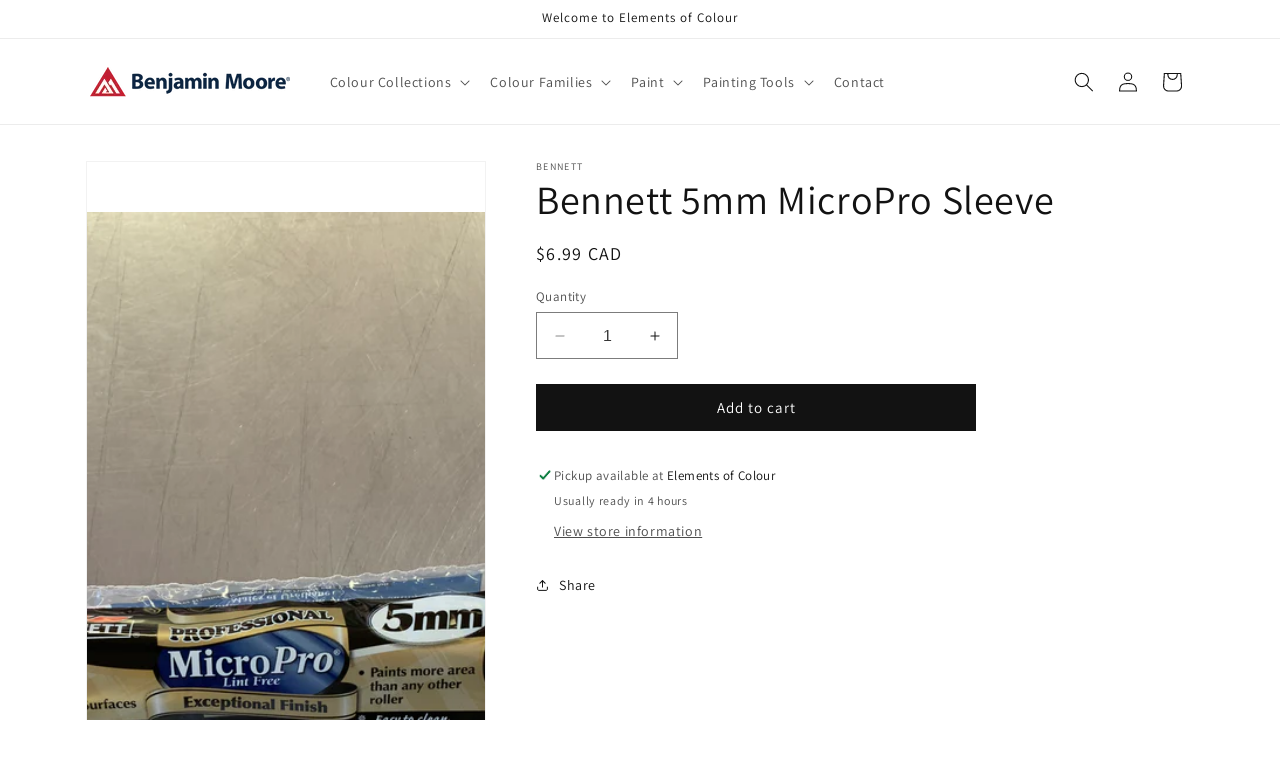

--- FILE ---
content_type: text/html; charset=utf-8
request_url: https://www.elementsofcolour.com/products/bennett-5mm-micropro-sleeve
body_size: 29354
content:
<!doctype html>
<html class="no-js" lang="en-CA">
  <head>
    <meta charset="utf-8">
    <meta http-equiv="X-UA-Compatible" content="IE=edge">
    <meta name="viewport" content="width=device-width,initial-scale=1">
    <meta name="theme-color" content="">
    <link rel="canonical" href="https://www.elementsofcolour.com/products/bennett-5mm-micropro-sleeve"><link rel="icon" type="image/png" href="//www.elementsofcolour.com/cdn/shop/files/benjamin-moore-favicon.png?crop=center&height=32&v=1697486067&width=32"><link rel="preconnect" href="https://fonts.shopifycdn.com" crossorigin><title>
      Bennett 5mm MicroPro Sleeve
 &ndash; Elements of Colour</title>

    
      <meta name="description" content="Elements of Colour in Regina carries an assortment of Roller products perfect for any project, including the Bennett 5mm MicroPro Sleeve. View Product.">
    

    

<meta property="og:site_name" content="Elements of Colour">
<meta property="og:url" content="https://www.elementsofcolour.com/products/bennett-5mm-micropro-sleeve">
<meta property="og:title" content="Bennett 5mm MicroPro Sleeve">
<meta property="og:type" content="product">
<meta property="og:description" content="Elements of Colour in Regina carries an assortment of Roller products perfect for any project, including the Bennett 5mm MicroPro Sleeve. View Product."><meta property="og:image" content="http://www.elementsofcolour.com/cdn/shop/files/IMG-1156.jpg?v=1697822594">
  <meta property="og:image:secure_url" content="https://www.elementsofcolour.com/cdn/shop/files/IMG-1156.jpg?v=1697822594">
  <meta property="og:image:width" content="3024">
  <meta property="og:image:height" content="4032"><meta property="og:price:amount" content="6.99">
  <meta property="og:price:currency" content="CAD"><meta name="twitter:card" content="summary_large_image">
<meta name="twitter:title" content="Bennett 5mm MicroPro Sleeve">
<meta name="twitter:description" content="Elements of Colour in Regina carries an assortment of Roller products perfect for any project, including the Bennett 5mm MicroPro Sleeve. View Product.">


    <script src="//www.elementsofcolour.com/cdn/shop/t/2/assets/constants.js?v=58251544750838685771697479363" defer="defer"></script>
    <script src="//www.elementsofcolour.com/cdn/shop/t/2/assets/pubsub.js?v=158357773527763999511697479364" defer="defer"></script>
    <script src="//www.elementsofcolour.com/cdn/shop/t/2/assets/global.js?v=54939145903281508041697479363" defer="defer"></script><script src="//www.elementsofcolour.com/cdn/shop/t/2/assets/animations.js?v=88693664871331136111697479362" defer="defer"></script><script>window.performance && window.performance.mark && window.performance.mark('shopify.content_for_header.start');</script><meta name="google-site-verification" content="9hvog1ey-nnXi720ov-QeHn-CXXm4wu5TrtK3qfxExE">
<meta id="shopify-digital-wallet" name="shopify-digital-wallet" content="/83625541919/digital_wallets/dialog">
<meta name="shopify-checkout-api-token" content="b72998db194506e5f52b02995b11fa6f">
<link rel="alternate" type="application/json+oembed" href="https://www.elementsofcolour.com/products/bennett-5mm-micropro-sleeve.oembed">
<script async="async" src="/checkouts/internal/preloads.js?locale=en-CA"></script>
<link rel="preconnect" href="https://shop.app" crossorigin="anonymous">
<script async="async" src="https://shop.app/checkouts/internal/preloads.js?locale=en-CA&shop_id=83625541919" crossorigin="anonymous"></script>
<script id="apple-pay-shop-capabilities" type="application/json">{"shopId":83625541919,"countryCode":"CA","currencyCode":"CAD","merchantCapabilities":["supports3DS"],"merchantId":"gid:\/\/shopify\/Shop\/83625541919","merchantName":"Elements of Colour","requiredBillingContactFields":["postalAddress","email","phone"],"requiredShippingContactFields":["postalAddress","email","phone"],"shippingType":"shipping","supportedNetworks":["visa","masterCard","amex","discover","interac","jcb"],"total":{"type":"pending","label":"Elements of Colour","amount":"1.00"},"shopifyPaymentsEnabled":true,"supportsSubscriptions":true}</script>
<script id="shopify-features" type="application/json">{"accessToken":"b72998db194506e5f52b02995b11fa6f","betas":["rich-media-storefront-analytics"],"domain":"www.elementsofcolour.com","predictiveSearch":true,"shopId":83625541919,"locale":"en"}</script>
<script>var Shopify = Shopify || {};
Shopify.shop = "shop-elementsofcolour.myshopify.com";
Shopify.locale = "en-CA";
Shopify.currency = {"active":"CAD","rate":"1.0"};
Shopify.country = "CA";
Shopify.theme = {"name":"Dawn","id":161606402335,"schema_name":"Dawn","schema_version":"11.0.0","theme_store_id":null,"role":"main"};
Shopify.theme.handle = "null";
Shopify.theme.style = {"id":null,"handle":null};
Shopify.cdnHost = "www.elementsofcolour.com/cdn";
Shopify.routes = Shopify.routes || {};
Shopify.routes.root = "/";</script>
<script type="module">!function(o){(o.Shopify=o.Shopify||{}).modules=!0}(window);</script>
<script>!function(o){function n(){var o=[];function n(){o.push(Array.prototype.slice.apply(arguments))}return n.q=o,n}var t=o.Shopify=o.Shopify||{};t.loadFeatures=n(),t.autoloadFeatures=n()}(window);</script>
<script>
  window.ShopifyPay = window.ShopifyPay || {};
  window.ShopifyPay.apiHost = "shop.app\/pay";
  window.ShopifyPay.redirectState = null;
</script>
<script id="shop-js-analytics" type="application/json">{"pageType":"product"}</script>
<script defer="defer" async type="module" src="//www.elementsofcolour.com/cdn/shopifycloud/shop-js/modules/v2/client.init-shop-cart-sync_BApSsMSl.en.esm.js"></script>
<script defer="defer" async type="module" src="//www.elementsofcolour.com/cdn/shopifycloud/shop-js/modules/v2/chunk.common_CBoos6YZ.esm.js"></script>
<script type="module">
  await import("//www.elementsofcolour.com/cdn/shopifycloud/shop-js/modules/v2/client.init-shop-cart-sync_BApSsMSl.en.esm.js");
await import("//www.elementsofcolour.com/cdn/shopifycloud/shop-js/modules/v2/chunk.common_CBoos6YZ.esm.js");

  window.Shopify.SignInWithShop?.initShopCartSync?.({"fedCMEnabled":true,"windoidEnabled":true});

</script>
<script defer="defer" async type="module" src="//www.elementsofcolour.com/cdn/shopifycloud/shop-js/modules/v2/client.payment-terms_BHOWV7U_.en.esm.js"></script>
<script defer="defer" async type="module" src="//www.elementsofcolour.com/cdn/shopifycloud/shop-js/modules/v2/chunk.common_CBoos6YZ.esm.js"></script>
<script defer="defer" async type="module" src="//www.elementsofcolour.com/cdn/shopifycloud/shop-js/modules/v2/chunk.modal_Bu1hFZFC.esm.js"></script>
<script type="module">
  await import("//www.elementsofcolour.com/cdn/shopifycloud/shop-js/modules/v2/client.payment-terms_BHOWV7U_.en.esm.js");
await import("//www.elementsofcolour.com/cdn/shopifycloud/shop-js/modules/v2/chunk.common_CBoos6YZ.esm.js");
await import("//www.elementsofcolour.com/cdn/shopifycloud/shop-js/modules/v2/chunk.modal_Bu1hFZFC.esm.js");

  
</script>
<script>
  window.Shopify = window.Shopify || {};
  if (!window.Shopify.featureAssets) window.Shopify.featureAssets = {};
  window.Shopify.featureAssets['shop-js'] = {"shop-cart-sync":["modules/v2/client.shop-cart-sync_DJczDl9f.en.esm.js","modules/v2/chunk.common_CBoos6YZ.esm.js"],"init-fed-cm":["modules/v2/client.init-fed-cm_BzwGC0Wi.en.esm.js","modules/v2/chunk.common_CBoos6YZ.esm.js"],"init-windoid":["modules/v2/client.init-windoid_BS26ThXS.en.esm.js","modules/v2/chunk.common_CBoos6YZ.esm.js"],"shop-cash-offers":["modules/v2/client.shop-cash-offers_DthCPNIO.en.esm.js","modules/v2/chunk.common_CBoos6YZ.esm.js","modules/v2/chunk.modal_Bu1hFZFC.esm.js"],"shop-button":["modules/v2/client.shop-button_D_JX508o.en.esm.js","modules/v2/chunk.common_CBoos6YZ.esm.js"],"init-shop-email-lookup-coordinator":["modules/v2/client.init-shop-email-lookup-coordinator_DFwWcvrS.en.esm.js","modules/v2/chunk.common_CBoos6YZ.esm.js"],"shop-toast-manager":["modules/v2/client.shop-toast-manager_tEhgP2F9.en.esm.js","modules/v2/chunk.common_CBoos6YZ.esm.js"],"shop-login-button":["modules/v2/client.shop-login-button_DwLgFT0K.en.esm.js","modules/v2/chunk.common_CBoos6YZ.esm.js","modules/v2/chunk.modal_Bu1hFZFC.esm.js"],"avatar":["modules/v2/client.avatar_BTnouDA3.en.esm.js"],"init-shop-cart-sync":["modules/v2/client.init-shop-cart-sync_BApSsMSl.en.esm.js","modules/v2/chunk.common_CBoos6YZ.esm.js"],"pay-button":["modules/v2/client.pay-button_BuNmcIr_.en.esm.js","modules/v2/chunk.common_CBoos6YZ.esm.js"],"init-shop-for-new-customer-accounts":["modules/v2/client.init-shop-for-new-customer-accounts_DrjXSI53.en.esm.js","modules/v2/client.shop-login-button_DwLgFT0K.en.esm.js","modules/v2/chunk.common_CBoos6YZ.esm.js","modules/v2/chunk.modal_Bu1hFZFC.esm.js"],"init-customer-accounts-sign-up":["modules/v2/client.init-customer-accounts-sign-up_TlVCiykN.en.esm.js","modules/v2/client.shop-login-button_DwLgFT0K.en.esm.js","modules/v2/chunk.common_CBoos6YZ.esm.js","modules/v2/chunk.modal_Bu1hFZFC.esm.js"],"shop-follow-button":["modules/v2/client.shop-follow-button_C5D3XtBb.en.esm.js","modules/v2/chunk.common_CBoos6YZ.esm.js","modules/v2/chunk.modal_Bu1hFZFC.esm.js"],"checkout-modal":["modules/v2/client.checkout-modal_8TC_1FUY.en.esm.js","modules/v2/chunk.common_CBoos6YZ.esm.js","modules/v2/chunk.modal_Bu1hFZFC.esm.js"],"init-customer-accounts":["modules/v2/client.init-customer-accounts_C0Oh2ljF.en.esm.js","modules/v2/client.shop-login-button_DwLgFT0K.en.esm.js","modules/v2/chunk.common_CBoos6YZ.esm.js","modules/v2/chunk.modal_Bu1hFZFC.esm.js"],"lead-capture":["modules/v2/client.lead-capture_Cq0gfm7I.en.esm.js","modules/v2/chunk.common_CBoos6YZ.esm.js","modules/v2/chunk.modal_Bu1hFZFC.esm.js"],"shop-login":["modules/v2/client.shop-login_BmtnoEUo.en.esm.js","modules/v2/chunk.common_CBoos6YZ.esm.js","modules/v2/chunk.modal_Bu1hFZFC.esm.js"],"payment-terms":["modules/v2/client.payment-terms_BHOWV7U_.en.esm.js","modules/v2/chunk.common_CBoos6YZ.esm.js","modules/v2/chunk.modal_Bu1hFZFC.esm.js"]};
</script>
<script>(function() {
  var isLoaded = false;
  function asyncLoad() {
    if (isLoaded) return;
    isLoaded = true;
    var urls = ["https:\/\/assets1.adroll.com\/shopify\/latest\/j\/shopify_rolling_bootstrap_v2.js?adroll_adv_id=MN7BJNLPJJC3NPDKGWXMRN\u0026adroll_pix_id=36OE7B4VA5AI7OY4Y2MUXK\u0026shop=shop-elementsofcolour.myshopify.com"];
    for (var i = 0; i < urls.length; i++) {
      var s = document.createElement('script');
      s.type = 'text/javascript';
      s.async = true;
      s.src = urls[i];
      var x = document.getElementsByTagName('script')[0];
      x.parentNode.insertBefore(s, x);
    }
  };
  if(window.attachEvent) {
    window.attachEvent('onload', asyncLoad);
  } else {
    window.addEventListener('load', asyncLoad, false);
  }
})();</script>
<script id="__st">var __st={"a":83625541919,"offset":-21600,"reqid":"2486a7be-f945-4207-b77d-3c76212e18b8-1768898941","pageurl":"www.elementsofcolour.com\/products\/bennett-5mm-micropro-sleeve","u":"7432d2f613cd","p":"product","rtyp":"product","rid":8744962392351};</script>
<script>window.ShopifyPaypalV4VisibilityTracking = true;</script>
<script id="captcha-bootstrap">!function(){'use strict';const t='contact',e='account',n='new_comment',o=[[t,t],['blogs',n],['comments',n],[t,'customer']],c=[[e,'customer_login'],[e,'guest_login'],[e,'recover_customer_password'],[e,'create_customer']],r=t=>t.map((([t,e])=>`form[action*='/${t}']:not([data-nocaptcha='true']) input[name='form_type'][value='${e}']`)).join(','),a=t=>()=>t?[...document.querySelectorAll(t)].map((t=>t.form)):[];function s(){const t=[...o],e=r(t);return a(e)}const i='password',u='form_key',d=['recaptcha-v3-token','g-recaptcha-response','h-captcha-response',i],f=()=>{try{return window.sessionStorage}catch{return}},m='__shopify_v',_=t=>t.elements[u];function p(t,e,n=!1){try{const o=window.sessionStorage,c=JSON.parse(o.getItem(e)),{data:r}=function(t){const{data:e,action:n}=t;return t[m]||n?{data:e,action:n}:{data:t,action:n}}(c);for(const[e,n]of Object.entries(r))t.elements[e]&&(t.elements[e].value=n);n&&o.removeItem(e)}catch(o){console.error('form repopulation failed',{error:o})}}const l='form_type',E='cptcha';function T(t){t.dataset[E]=!0}const w=window,h=w.document,L='Shopify',v='ce_forms',y='captcha';let A=!1;((t,e)=>{const n=(g='f06e6c50-85a8-45c8-87d0-21a2b65856fe',I='https://cdn.shopify.com/shopifycloud/storefront-forms-hcaptcha/ce_storefront_forms_captcha_hcaptcha.v1.5.2.iife.js',D={infoText:'Protected by hCaptcha',privacyText:'Privacy',termsText:'Terms'},(t,e,n)=>{const o=w[L][v],c=o.bindForm;if(c)return c(t,g,e,D).then(n);var r;o.q.push([[t,g,e,D],n]),r=I,A||(h.body.append(Object.assign(h.createElement('script'),{id:'captcha-provider',async:!0,src:r})),A=!0)});var g,I,D;w[L]=w[L]||{},w[L][v]=w[L][v]||{},w[L][v].q=[],w[L][y]=w[L][y]||{},w[L][y].protect=function(t,e){n(t,void 0,e),T(t)},Object.freeze(w[L][y]),function(t,e,n,w,h,L){const[v,y,A,g]=function(t,e,n){const i=e?o:[],u=t?c:[],d=[...i,...u],f=r(d),m=r(i),_=r(d.filter((([t,e])=>n.includes(e))));return[a(f),a(m),a(_),s()]}(w,h,L),I=t=>{const e=t.target;return e instanceof HTMLFormElement?e:e&&e.form},D=t=>v().includes(t);t.addEventListener('submit',(t=>{const e=I(t);if(!e)return;const n=D(e)&&!e.dataset.hcaptchaBound&&!e.dataset.recaptchaBound,o=_(e),c=g().includes(e)&&(!o||!o.value);(n||c)&&t.preventDefault(),c&&!n&&(function(t){try{if(!f())return;!function(t){const e=f();if(!e)return;const n=_(t);if(!n)return;const o=n.value;o&&e.removeItem(o)}(t);const e=Array.from(Array(32),(()=>Math.random().toString(36)[2])).join('');!function(t,e){_(t)||t.append(Object.assign(document.createElement('input'),{type:'hidden',name:u})),t.elements[u].value=e}(t,e),function(t,e){const n=f();if(!n)return;const o=[...t.querySelectorAll(`input[type='${i}']`)].map((({name:t})=>t)),c=[...d,...o],r={};for(const[a,s]of new FormData(t).entries())c.includes(a)||(r[a]=s);n.setItem(e,JSON.stringify({[m]:1,action:t.action,data:r}))}(t,e)}catch(e){console.error('failed to persist form',e)}}(e),e.submit())}));const S=(t,e)=>{t&&!t.dataset[E]&&(n(t,e.some((e=>e===t))),T(t))};for(const o of['focusin','change'])t.addEventListener(o,(t=>{const e=I(t);D(e)&&S(e,y())}));const B=e.get('form_key'),M=e.get(l),P=B&&M;t.addEventListener('DOMContentLoaded',(()=>{const t=y();if(P)for(const e of t)e.elements[l].value===M&&p(e,B);[...new Set([...A(),...v().filter((t=>'true'===t.dataset.shopifyCaptcha))])].forEach((e=>S(e,t)))}))}(h,new URLSearchParams(w.location.search),n,t,e,['guest_login'])})(!0,!0)}();</script>
<script integrity="sha256-4kQ18oKyAcykRKYeNunJcIwy7WH5gtpwJnB7kiuLZ1E=" data-source-attribution="shopify.loadfeatures" defer="defer" src="//www.elementsofcolour.com/cdn/shopifycloud/storefront/assets/storefront/load_feature-a0a9edcb.js" crossorigin="anonymous"></script>
<script crossorigin="anonymous" defer="defer" src="//www.elementsofcolour.com/cdn/shopifycloud/storefront/assets/shopify_pay/storefront-65b4c6d7.js?v=20250812"></script>
<script data-source-attribution="shopify.dynamic_checkout.dynamic.init">var Shopify=Shopify||{};Shopify.PaymentButton=Shopify.PaymentButton||{isStorefrontPortableWallets:!0,init:function(){window.Shopify.PaymentButton.init=function(){};var t=document.createElement("script");t.src="https://www.elementsofcolour.com/cdn/shopifycloud/portable-wallets/latest/portable-wallets.en.js",t.type="module",document.head.appendChild(t)}};
</script>
<script data-source-attribution="shopify.dynamic_checkout.buyer_consent">
  function portableWalletsHideBuyerConsent(e){var t=document.getElementById("shopify-buyer-consent"),n=document.getElementById("shopify-subscription-policy-button");t&&n&&(t.classList.add("hidden"),t.setAttribute("aria-hidden","true"),n.removeEventListener("click",e))}function portableWalletsShowBuyerConsent(e){var t=document.getElementById("shopify-buyer-consent"),n=document.getElementById("shopify-subscription-policy-button");t&&n&&(t.classList.remove("hidden"),t.removeAttribute("aria-hidden"),n.addEventListener("click",e))}window.Shopify?.PaymentButton&&(window.Shopify.PaymentButton.hideBuyerConsent=portableWalletsHideBuyerConsent,window.Shopify.PaymentButton.showBuyerConsent=portableWalletsShowBuyerConsent);
</script>
<script data-source-attribution="shopify.dynamic_checkout.cart.bootstrap">document.addEventListener("DOMContentLoaded",(function(){function t(){return document.querySelector("shopify-accelerated-checkout-cart, shopify-accelerated-checkout")}if(t())Shopify.PaymentButton.init();else{new MutationObserver((function(e,n){t()&&(Shopify.PaymentButton.init(),n.disconnect())})).observe(document.body,{childList:!0,subtree:!0})}}));
</script>
<link id="shopify-accelerated-checkout-styles" rel="stylesheet" media="screen" href="https://www.elementsofcolour.com/cdn/shopifycloud/portable-wallets/latest/accelerated-checkout-backwards-compat.css" crossorigin="anonymous">
<style id="shopify-accelerated-checkout-cart">
        #shopify-buyer-consent {
  margin-top: 1em;
  display: inline-block;
  width: 100%;
}

#shopify-buyer-consent.hidden {
  display: none;
}

#shopify-subscription-policy-button {
  background: none;
  border: none;
  padding: 0;
  text-decoration: underline;
  font-size: inherit;
  cursor: pointer;
}

#shopify-subscription-policy-button::before {
  box-shadow: none;
}

      </style>
<script id="sections-script" data-sections="header" defer="defer" src="//www.elementsofcolour.com/cdn/shop/t/2/compiled_assets/scripts.js?v=50"></script>
<script>window.performance && window.performance.mark && window.performance.mark('shopify.content_for_header.end');</script>


    <style data-shopify>
      @font-face {
  font-family: Assistant;
  font-weight: 400;
  font-style: normal;
  font-display: swap;
  src: url("//www.elementsofcolour.com/cdn/fonts/assistant/assistant_n4.9120912a469cad1cc292572851508ca49d12e768.woff2") format("woff2"),
       url("//www.elementsofcolour.com/cdn/fonts/assistant/assistant_n4.6e9875ce64e0fefcd3f4446b7ec9036b3ddd2985.woff") format("woff");
}

      @font-face {
  font-family: Assistant;
  font-weight: 700;
  font-style: normal;
  font-display: swap;
  src: url("//www.elementsofcolour.com/cdn/fonts/assistant/assistant_n7.bf44452348ec8b8efa3aa3068825305886b1c83c.woff2") format("woff2"),
       url("//www.elementsofcolour.com/cdn/fonts/assistant/assistant_n7.0c887fee83f6b3bda822f1150b912c72da0f7b64.woff") format("woff");
}

      
      
      @font-face {
  font-family: Assistant;
  font-weight: 400;
  font-style: normal;
  font-display: swap;
  src: url("//www.elementsofcolour.com/cdn/fonts/assistant/assistant_n4.9120912a469cad1cc292572851508ca49d12e768.woff2") format("woff2"),
       url("//www.elementsofcolour.com/cdn/fonts/assistant/assistant_n4.6e9875ce64e0fefcd3f4446b7ec9036b3ddd2985.woff") format("woff");
}


      
        :root,
        .color-background-1 {
          --color-background: 255,255,255;
        
          --gradient-background: #ffffff;
        
        --color-foreground: 18,18,18;
        --color-shadow: 18,18,18;
        --color-button: 18,18,18;
        --color-button-text: 255,255,255;
        --color-secondary-button: 255,255,255;
        --color-secondary-button-text: 18,18,18;
        --color-link: 18,18,18;
        --color-badge-foreground: 18,18,18;
        --color-badge-background: 255,255,255;
        --color-badge-border: 18,18,18;
        --payment-terms-background-color: rgb(255 255 255);
      }
      
        
        .color-background-2 {
          --color-background: 243,243,243;
        
          --gradient-background: #f3f3f3;
        
        --color-foreground: 18,18,18;
        --color-shadow: 18,18,18;
        --color-button: 18,18,18;
        --color-button-text: 243,243,243;
        --color-secondary-button: 243,243,243;
        --color-secondary-button-text: 18,18,18;
        --color-link: 18,18,18;
        --color-badge-foreground: 18,18,18;
        --color-badge-background: 243,243,243;
        --color-badge-border: 18,18,18;
        --payment-terms-background-color: rgb(243 243 243);
      }
      
        
        .color-inverse {
          --color-background: 36,40,51;
        
          --gradient-background: #242833;
        
        --color-foreground: 255,255,255;
        --color-shadow: 18,18,18;
        --color-button: 255,255,255;
        --color-button-text: 0,0,0;
        --color-secondary-button: 36,40,51;
        --color-secondary-button-text: 255,255,255;
        --color-link: 255,255,255;
        --color-badge-foreground: 255,255,255;
        --color-badge-background: 36,40,51;
        --color-badge-border: 255,255,255;
        --payment-terms-background-color: rgb(36 40 51);
      }
      
        
        .color-accent-1 {
          --color-background: 18,18,18;
        
          --gradient-background: #121212;
        
        --color-foreground: 255,255,255;
        --color-shadow: 18,18,18;
        --color-button: 255,255,255;
        --color-button-text: 18,18,18;
        --color-secondary-button: 18,18,18;
        --color-secondary-button-text: 255,255,255;
        --color-link: 255,255,255;
        --color-badge-foreground: 255,255,255;
        --color-badge-background: 18,18,18;
        --color-badge-border: 255,255,255;
        --payment-terms-background-color: rgb(18 18 18);
      }
      
        
        .color-accent-2 {
          --color-background: 51,79,180;
        
          --gradient-background: #334fb4;
        
        --color-foreground: 255,255,255;
        --color-shadow: 18,18,18;
        --color-button: 255,255,255;
        --color-button-text: 51,79,180;
        --color-secondary-button: 51,79,180;
        --color-secondary-button-text: 255,255,255;
        --color-link: 255,255,255;
        --color-badge-foreground: 255,255,255;
        --color-badge-background: 51,79,180;
        --color-badge-border: 255,255,255;
        --payment-terms-background-color: rgb(51 79 180);
      }
      

      body, .color-background-1, .color-background-2, .color-inverse, .color-accent-1, .color-accent-2 {
        color: rgba(var(--color-foreground), 0.75);
        background-color: rgb(var(--color-background));
      }

      :root {
        --font-body-family: Assistant, sans-serif;
        --font-body-style: normal;
        --font-body-weight: 400;
        --font-body-weight-bold: 700;

        --font-heading-family: Assistant, sans-serif;
        --font-heading-style: normal;
        --font-heading-weight: 400;

        --font-body-scale: 1.0;
        --font-heading-scale: 1.0;

        --media-padding: px;
        --media-border-opacity: 0.05;
        --media-border-width: 1px;
        --media-radius: 0px;
        --media-shadow-opacity: 0.0;
        --media-shadow-horizontal-offset: 0px;
        --media-shadow-vertical-offset: 4px;
        --media-shadow-blur-radius: 5px;
        --media-shadow-visible: 0;

        --page-width: 120rem;
        --page-width-margin: 0rem;

        --product-card-image-padding: 0.0rem;
        --product-card-corner-radius: 0.0rem;
        --product-card-text-alignment: left;
        --product-card-border-width: 0.0rem;
        --product-card-border-opacity: 0.1;
        --product-card-shadow-opacity: 0.0;
        --product-card-shadow-visible: 0;
        --product-card-shadow-horizontal-offset: 0.0rem;
        --product-card-shadow-vertical-offset: 0.4rem;
        --product-card-shadow-blur-radius: 0.5rem;

        --collection-card-image-padding: 0.0rem;
        --collection-card-corner-radius: 0.0rem;
        --collection-card-text-alignment: left;
        --collection-card-border-width: 0.0rem;
        --collection-card-border-opacity: 0.0;
        --collection-card-shadow-opacity: 0.1;
        --collection-card-shadow-visible: 1;
        --collection-card-shadow-horizontal-offset: 0.0rem;
        --collection-card-shadow-vertical-offset: 0.0rem;
        --collection-card-shadow-blur-radius: 0.0rem;

        --blog-card-image-padding: 0.0rem;
        --blog-card-corner-radius: 0.0rem;
        --blog-card-text-alignment: left;
        --blog-card-border-width: 0.0rem;
        --blog-card-border-opacity: 0.0;
        --blog-card-shadow-opacity: 0.1;
        --blog-card-shadow-visible: 1;
        --blog-card-shadow-horizontal-offset: 0.0rem;
        --blog-card-shadow-vertical-offset: 0.0rem;
        --blog-card-shadow-blur-radius: 0.0rem;

        --badge-corner-radius: 4.0rem;

        --popup-border-width: 1px;
        --popup-border-opacity: 0.1;
        --popup-corner-radius: 0px;
        --popup-shadow-opacity: 0.0;
        --popup-shadow-horizontal-offset: 0px;
        --popup-shadow-vertical-offset: 4px;
        --popup-shadow-blur-radius: 5px;

        --drawer-border-width: 1px;
        --drawer-border-opacity: 0.1;
        --drawer-shadow-opacity: 0.0;
        --drawer-shadow-horizontal-offset: 0px;
        --drawer-shadow-vertical-offset: 4px;
        --drawer-shadow-blur-radius: 5px;

        --spacing-sections-desktop: 0px;
        --spacing-sections-mobile: 0px;

        --grid-desktop-vertical-spacing: 8px;
        --grid-desktop-horizontal-spacing: 8px;
        --grid-mobile-vertical-spacing: 4px;
        --grid-mobile-horizontal-spacing: 4px;

        --text-boxes-border-opacity: 0.1;
        --text-boxes-border-width: 0px;
        --text-boxes-radius: 0px;
        --text-boxes-shadow-opacity: 0.0;
        --text-boxes-shadow-visible: 0;
        --text-boxes-shadow-horizontal-offset: 0px;
        --text-boxes-shadow-vertical-offset: 4px;
        --text-boxes-shadow-blur-radius: 5px;

        --buttons-radius: 0px;
        --buttons-radius-outset: 0px;
        --buttons-border-width: 1px;
        --buttons-border-opacity: 1.0;
        --buttons-shadow-opacity: 0.0;
        --buttons-shadow-visible: 0;
        --buttons-shadow-horizontal-offset: 0px;
        --buttons-shadow-vertical-offset: 4px;
        --buttons-shadow-blur-radius: 5px;
        --buttons-border-offset: 0px;

        --inputs-radius: 0px;
        --inputs-border-width: 1px;
        --inputs-border-opacity: 0.55;
        --inputs-shadow-opacity: 0.0;
        --inputs-shadow-horizontal-offset: 0px;
        --inputs-margin-offset: 0px;
        --inputs-shadow-vertical-offset: 4px;
        --inputs-shadow-blur-radius: 5px;
        --inputs-radius-outset: 0px;

        --variant-pills-radius: 40px;
        --variant-pills-border-width: 1px;
        --variant-pills-border-opacity: 0.55;
        --variant-pills-shadow-opacity: 0.0;
        --variant-pills-shadow-horizontal-offset: 0px;
        --variant-pills-shadow-vertical-offset: 4px;
        --variant-pills-shadow-blur-radius: 5px;
      }

      *,
      *::before,
      *::after {
        box-sizing: inherit;
      }

      html {
        box-sizing: border-box;
        font-size: calc(var(--font-body-scale) * 62.5%);
        height: 100%;
      }

      body {
        display: grid;
        grid-template-rows: auto auto 1fr auto;
        grid-template-columns: 100%;
        min-height: 100%;
        margin: 0;
        font-size: 1.5rem;
        letter-spacing: 0.06rem;
        line-height: calc(1 + 0.8 / var(--font-body-scale));
        font-family: var(--font-body-family);
        font-style: var(--font-body-style);
        font-weight: var(--font-body-weight);
      }

      @media screen and (min-width: 750px) {
        body {
          font-size: 1.6rem;
        }
      }
    </style>

    <link href="//www.elementsofcolour.com/cdn/shop/t/2/assets/base.css?v=165191016556652226921697479362" rel="stylesheet" type="text/css" media="all" />
<link rel="preload" as="font" href="//www.elementsofcolour.com/cdn/fonts/assistant/assistant_n4.9120912a469cad1cc292572851508ca49d12e768.woff2" type="font/woff2" crossorigin><link rel="preload" as="font" href="//www.elementsofcolour.com/cdn/fonts/assistant/assistant_n4.9120912a469cad1cc292572851508ca49d12e768.woff2" type="font/woff2" crossorigin><link
        rel="stylesheet"
        href="//www.elementsofcolour.com/cdn/shop/t/2/assets/component-predictive-search.css?v=118923337488134913561697479363"
        media="print"
        onload="this.media='all'"
      ><script>
      document.documentElement.className = document.documentElement.className.replace('no-js', 'js');
      if (Shopify.designMode) {
        document.documentElement.classList.add('shopify-design-mode');
      }
    </script>
    <!-- Google tag (gtag.js) -->
    <script async src="https://www.googletagmanager.com/gtag/js?id=G-9EYYW4F647"></script>
    <script>
      window.dataLayer = window.dataLayer || [];
      function gtag(){dataLayer.push(arguments);}
      gtag('js', new Date());
    
      gtag('config', 'G-9EYYW4F647');
    </script>
  <link href="https://cdn.shopify.com/extensions/019ab6a1-508d-7b75-868a-a2e3da3e7a3d/paint-color-picker-18/assets/magical-tintable-products.css" rel="stylesheet" type="text/css" media="all">
<script src="https://cdn.shopify.com/extensions/019ab6a1-508d-7b75-868a-a2e3da3e7a3d/paint-color-picker-18/assets/magical-color-variants.js" type="text/javascript" defer="defer"></script>
<link href="https://cdn.shopify.com/extensions/019ab6a1-508d-7b75-868a-a2e3da3e7a3d/paint-color-picker-18/assets/magical-color-variants.css" rel="stylesheet" type="text/css" media="all">
<link href="https://cdn.shopify.com/extensions/019bd76e-f981-7580-9227-e5919beef557/magical-mandatory-fees-191/assets/magical-mandatory-fees.css" rel="stylesheet" type="text/css" media="all">
<link href="https://cdn.shopify.com/extensions/30ac50d9-3e28-47a9-b7c9-168537cfc503/magical-related-products-1/assets/magical-related-products.css" rel="stylesheet" type="text/css" media="all">
<script src="https://cdn.shopify.com/extensions/4b7a4b6d-f7c0-4544-afc6-cd51b8019571/free-notification-bar-messages-1/assets/magical-messages.js" type="text/javascript" defer="defer"></script>
<link href="https://cdn.shopify.com/extensions/4b7a4b6d-f7c0-4544-afc6-cd51b8019571/free-notification-bar-messages-1/assets/magical-messages.css" rel="stylesheet" type="text/css" media="all">
<link href="https://monorail-edge.shopifysvc.com" rel="dns-prefetch">
<script>(function(){if ("sendBeacon" in navigator && "performance" in window) {try {var session_token_from_headers = performance.getEntriesByType('navigation')[0].serverTiming.find(x => x.name == '_s').description;} catch {var session_token_from_headers = undefined;}var session_cookie_matches = document.cookie.match(/_shopify_s=([^;]*)/);var session_token_from_cookie = session_cookie_matches && session_cookie_matches.length === 2 ? session_cookie_matches[1] : "";var session_token = session_token_from_headers || session_token_from_cookie || "";function handle_abandonment_event(e) {var entries = performance.getEntries().filter(function(entry) {return /monorail-edge.shopifysvc.com/.test(entry.name);});if (!window.abandonment_tracked && entries.length === 0) {window.abandonment_tracked = true;var currentMs = Date.now();var navigation_start = performance.timing.navigationStart;var payload = {shop_id: 83625541919,url: window.location.href,navigation_start,duration: currentMs - navigation_start,session_token,page_type: "product"};window.navigator.sendBeacon("https://monorail-edge.shopifysvc.com/v1/produce", JSON.stringify({schema_id: "online_store_buyer_site_abandonment/1.1",payload: payload,metadata: {event_created_at_ms: currentMs,event_sent_at_ms: currentMs}}));}}window.addEventListener('pagehide', handle_abandonment_event);}}());</script>
<script id="web-pixels-manager-setup">(function e(e,d,r,n,o){if(void 0===o&&(o={}),!Boolean(null===(a=null===(i=window.Shopify)||void 0===i?void 0:i.analytics)||void 0===a?void 0:a.replayQueue)){var i,a;window.Shopify=window.Shopify||{};var t=window.Shopify;t.analytics=t.analytics||{};var s=t.analytics;s.replayQueue=[],s.publish=function(e,d,r){return s.replayQueue.push([e,d,r]),!0};try{self.performance.mark("wpm:start")}catch(e){}var l=function(){var e={modern:/Edge?\/(1{2}[4-9]|1[2-9]\d|[2-9]\d{2}|\d{4,})\.\d+(\.\d+|)|Firefox\/(1{2}[4-9]|1[2-9]\d|[2-9]\d{2}|\d{4,})\.\d+(\.\d+|)|Chrom(ium|e)\/(9{2}|\d{3,})\.\d+(\.\d+|)|(Maci|X1{2}).+ Version\/(15\.\d+|(1[6-9]|[2-9]\d|\d{3,})\.\d+)([,.]\d+|)( \(\w+\)|)( Mobile\/\w+|) Safari\/|Chrome.+OPR\/(9{2}|\d{3,})\.\d+\.\d+|(CPU[ +]OS|iPhone[ +]OS|CPU[ +]iPhone|CPU IPhone OS|CPU iPad OS)[ +]+(15[._]\d+|(1[6-9]|[2-9]\d|\d{3,})[._]\d+)([._]\d+|)|Android:?[ /-](13[3-9]|1[4-9]\d|[2-9]\d{2}|\d{4,})(\.\d+|)(\.\d+|)|Android.+Firefox\/(13[5-9]|1[4-9]\d|[2-9]\d{2}|\d{4,})\.\d+(\.\d+|)|Android.+Chrom(ium|e)\/(13[3-9]|1[4-9]\d|[2-9]\d{2}|\d{4,})\.\d+(\.\d+|)|SamsungBrowser\/([2-9]\d|\d{3,})\.\d+/,legacy:/Edge?\/(1[6-9]|[2-9]\d|\d{3,})\.\d+(\.\d+|)|Firefox\/(5[4-9]|[6-9]\d|\d{3,})\.\d+(\.\d+|)|Chrom(ium|e)\/(5[1-9]|[6-9]\d|\d{3,})\.\d+(\.\d+|)([\d.]+$|.*Safari\/(?![\d.]+ Edge\/[\d.]+$))|(Maci|X1{2}).+ Version\/(10\.\d+|(1[1-9]|[2-9]\d|\d{3,})\.\d+)([,.]\d+|)( \(\w+\)|)( Mobile\/\w+|) Safari\/|Chrome.+OPR\/(3[89]|[4-9]\d|\d{3,})\.\d+\.\d+|(CPU[ +]OS|iPhone[ +]OS|CPU[ +]iPhone|CPU IPhone OS|CPU iPad OS)[ +]+(10[._]\d+|(1[1-9]|[2-9]\d|\d{3,})[._]\d+)([._]\d+|)|Android:?[ /-](13[3-9]|1[4-9]\d|[2-9]\d{2}|\d{4,})(\.\d+|)(\.\d+|)|Mobile Safari.+OPR\/([89]\d|\d{3,})\.\d+\.\d+|Android.+Firefox\/(13[5-9]|1[4-9]\d|[2-9]\d{2}|\d{4,})\.\d+(\.\d+|)|Android.+Chrom(ium|e)\/(13[3-9]|1[4-9]\d|[2-9]\d{2}|\d{4,})\.\d+(\.\d+|)|Android.+(UC? ?Browser|UCWEB|U3)[ /]?(15\.([5-9]|\d{2,})|(1[6-9]|[2-9]\d|\d{3,})\.\d+)\.\d+|SamsungBrowser\/(5\.\d+|([6-9]|\d{2,})\.\d+)|Android.+MQ{2}Browser\/(14(\.(9|\d{2,})|)|(1[5-9]|[2-9]\d|\d{3,})(\.\d+|))(\.\d+|)|K[Aa][Ii]OS\/(3\.\d+|([4-9]|\d{2,})\.\d+)(\.\d+|)/},d=e.modern,r=e.legacy,n=navigator.userAgent;return n.match(d)?"modern":n.match(r)?"legacy":"unknown"}(),u="modern"===l?"modern":"legacy",c=(null!=n?n:{modern:"",legacy:""})[u],f=function(e){return[e.baseUrl,"/wpm","/b",e.hashVersion,"modern"===e.buildTarget?"m":"l",".js"].join("")}({baseUrl:d,hashVersion:r,buildTarget:u}),m=function(e){var d=e.version,r=e.bundleTarget,n=e.surface,o=e.pageUrl,i=e.monorailEndpoint;return{emit:function(e){var a=e.status,t=e.errorMsg,s=(new Date).getTime(),l=JSON.stringify({metadata:{event_sent_at_ms:s},events:[{schema_id:"web_pixels_manager_load/3.1",payload:{version:d,bundle_target:r,page_url:o,status:a,surface:n,error_msg:t},metadata:{event_created_at_ms:s}}]});if(!i)return console&&console.warn&&console.warn("[Web Pixels Manager] No Monorail endpoint provided, skipping logging."),!1;try{return self.navigator.sendBeacon.bind(self.navigator)(i,l)}catch(e){}var u=new XMLHttpRequest;try{return u.open("POST",i,!0),u.setRequestHeader("Content-Type","text/plain"),u.send(l),!0}catch(e){return console&&console.warn&&console.warn("[Web Pixels Manager] Got an unhandled error while logging to Monorail."),!1}}}}({version:r,bundleTarget:l,surface:e.surface,pageUrl:self.location.href,monorailEndpoint:e.monorailEndpoint});try{o.browserTarget=l,function(e){var d=e.src,r=e.async,n=void 0===r||r,o=e.onload,i=e.onerror,a=e.sri,t=e.scriptDataAttributes,s=void 0===t?{}:t,l=document.createElement("script"),u=document.querySelector("head"),c=document.querySelector("body");if(l.async=n,l.src=d,a&&(l.integrity=a,l.crossOrigin="anonymous"),s)for(var f in s)if(Object.prototype.hasOwnProperty.call(s,f))try{l.dataset[f]=s[f]}catch(e){}if(o&&l.addEventListener("load",o),i&&l.addEventListener("error",i),u)u.appendChild(l);else{if(!c)throw new Error("Did not find a head or body element to append the script");c.appendChild(l)}}({src:f,async:!0,onload:function(){if(!function(){var e,d;return Boolean(null===(d=null===(e=window.Shopify)||void 0===e?void 0:e.analytics)||void 0===d?void 0:d.initialized)}()){var d=window.webPixelsManager.init(e)||void 0;if(d){var r=window.Shopify.analytics;r.replayQueue.forEach((function(e){var r=e[0],n=e[1],o=e[2];d.publishCustomEvent(r,n,o)})),r.replayQueue=[],r.publish=d.publishCustomEvent,r.visitor=d.visitor,r.initialized=!0}}},onerror:function(){return m.emit({status:"failed",errorMsg:"".concat(f," has failed to load")})},sri:function(e){var d=/^sha384-[A-Za-z0-9+/=]+$/;return"string"==typeof e&&d.test(e)}(c)?c:"",scriptDataAttributes:o}),m.emit({status:"loading"})}catch(e){m.emit({status:"failed",errorMsg:(null==e?void 0:e.message)||"Unknown error"})}}})({shopId: 83625541919,storefrontBaseUrl: "https://www.elementsofcolour.com",extensionsBaseUrl: "https://extensions.shopifycdn.com/cdn/shopifycloud/web-pixels-manager",monorailEndpoint: "https://monorail-edge.shopifysvc.com/unstable/produce_batch",surface: "storefront-renderer",enabledBetaFlags: ["2dca8a86"],webPixelsConfigList: [{"id":"997851423","configuration":"{\"pixelId\":\"f999796a-3747-4e1b-853f-73831cd1fe7a\"}","eventPayloadVersion":"v1","runtimeContext":"STRICT","scriptVersion":"c119f01612c13b62ab52809eb08154bb","type":"APP","apiClientId":2556259,"privacyPurposes":["ANALYTICS","MARKETING","SALE_OF_DATA"],"dataSharingAdjustments":{"protectedCustomerApprovalScopes":["read_customer_address","read_customer_email","read_customer_name","read_customer_personal_data","read_customer_phone"]}},{"id":"854032671","configuration":"{\"config\":\"{\\\"pixel_id\\\":\\\"GT-KTPR32Z\\\",\\\"target_country\\\":\\\"CA\\\",\\\"gtag_events\\\":[{\\\"type\\\":\\\"purchase\\\",\\\"action_label\\\":\\\"MC-TQGBSVQM85\\\"},{\\\"type\\\":\\\"page_view\\\",\\\"action_label\\\":\\\"MC-TQGBSVQM85\\\"},{\\\"type\\\":\\\"view_item\\\",\\\"action_label\\\":\\\"MC-TQGBSVQM85\\\"}],\\\"enable_monitoring_mode\\\":false}\"}","eventPayloadVersion":"v1","runtimeContext":"OPEN","scriptVersion":"b2a88bafab3e21179ed38636efcd8a93","type":"APP","apiClientId":1780363,"privacyPurposes":[],"dataSharingAdjustments":{"protectedCustomerApprovalScopes":["read_customer_address","read_customer_email","read_customer_name","read_customer_personal_data","read_customer_phone"]}},{"id":"502333727","configuration":"{\"advertisableEid\":\"MN7BJNLPJJC3NPDKGWXMRN\",\"pixelEid\":\"36OE7B4VA5AI7OY4Y2MUXK\"}","eventPayloadVersion":"v1","runtimeContext":"STRICT","scriptVersion":"ba1ef5286d067b01e04bdc37410b8082","type":"APP","apiClientId":1005866,"privacyPurposes":[],"dataSharingAdjustments":{"protectedCustomerApprovalScopes":["read_customer_address","read_customer_email","read_customer_name","read_customer_personal_data","read_customer_phone"]}},{"id":"shopify-app-pixel","configuration":"{}","eventPayloadVersion":"v1","runtimeContext":"STRICT","scriptVersion":"0450","apiClientId":"shopify-pixel","type":"APP","privacyPurposes":["ANALYTICS","MARKETING"]},{"id":"shopify-custom-pixel","eventPayloadVersion":"v1","runtimeContext":"LAX","scriptVersion":"0450","apiClientId":"shopify-pixel","type":"CUSTOM","privacyPurposes":["ANALYTICS","MARKETING"]}],isMerchantRequest: false,initData: {"shop":{"name":"Elements of Colour","paymentSettings":{"currencyCode":"CAD"},"myshopifyDomain":"shop-elementsofcolour.myshopify.com","countryCode":"CA","storefrontUrl":"https:\/\/www.elementsofcolour.com"},"customer":null,"cart":null,"checkout":null,"productVariants":[{"price":{"amount":6.99,"currencyCode":"CAD"},"product":{"title":"Bennett 5mm MicroPro Sleeve","vendor":"Bennett","id":"8744962392351","untranslatedTitle":"Bennett 5mm MicroPro Sleeve","url":"\/products\/bennett-5mm-micropro-sleeve","type":"Roller"},"id":"47030497050911","image":{"src":"\/\/www.elementsofcolour.com\/cdn\/shop\/files\/IMG-1156.jpg?v=1697822594"},"sku":"MP-5MM","title":"Default Title","untranslatedTitle":"Default Title"}],"purchasingCompany":null},},"https://www.elementsofcolour.com/cdn","fcfee988w5aeb613cpc8e4bc33m6693e112",{"modern":"","legacy":""},{"shopId":"83625541919","storefrontBaseUrl":"https:\/\/www.elementsofcolour.com","extensionBaseUrl":"https:\/\/extensions.shopifycdn.com\/cdn\/shopifycloud\/web-pixels-manager","surface":"storefront-renderer","enabledBetaFlags":"[\"2dca8a86\"]","isMerchantRequest":"false","hashVersion":"fcfee988w5aeb613cpc8e4bc33m6693e112","publish":"custom","events":"[[\"page_viewed\",{}],[\"product_viewed\",{\"productVariant\":{\"price\":{\"amount\":6.99,\"currencyCode\":\"CAD\"},\"product\":{\"title\":\"Bennett 5mm MicroPro Sleeve\",\"vendor\":\"Bennett\",\"id\":\"8744962392351\",\"untranslatedTitle\":\"Bennett 5mm MicroPro Sleeve\",\"url\":\"\/products\/bennett-5mm-micropro-sleeve\",\"type\":\"Roller\"},\"id\":\"47030497050911\",\"image\":{\"src\":\"\/\/www.elementsofcolour.com\/cdn\/shop\/files\/IMG-1156.jpg?v=1697822594\"},\"sku\":\"MP-5MM\",\"title\":\"Default Title\",\"untranslatedTitle\":\"Default Title\"}}]]"});</script><script>
  window.ShopifyAnalytics = window.ShopifyAnalytics || {};
  window.ShopifyAnalytics.meta = window.ShopifyAnalytics.meta || {};
  window.ShopifyAnalytics.meta.currency = 'CAD';
  var meta = {"product":{"id":8744962392351,"gid":"gid:\/\/shopify\/Product\/8744962392351","vendor":"Bennett","type":"Roller","handle":"bennett-5mm-micropro-sleeve","variants":[{"id":47030497050911,"price":699,"name":"Bennett 5mm MicroPro Sleeve","public_title":null,"sku":"MP-5MM"}],"remote":false},"page":{"pageType":"product","resourceType":"product","resourceId":8744962392351,"requestId":"2486a7be-f945-4207-b77d-3c76212e18b8-1768898941"}};
  for (var attr in meta) {
    window.ShopifyAnalytics.meta[attr] = meta[attr];
  }
</script>
<script class="analytics">
  (function () {
    var customDocumentWrite = function(content) {
      var jquery = null;

      if (window.jQuery) {
        jquery = window.jQuery;
      } else if (window.Checkout && window.Checkout.$) {
        jquery = window.Checkout.$;
      }

      if (jquery) {
        jquery('body').append(content);
      }
    };

    var hasLoggedConversion = function(token) {
      if (token) {
        return document.cookie.indexOf('loggedConversion=' + token) !== -1;
      }
      return false;
    }

    var setCookieIfConversion = function(token) {
      if (token) {
        var twoMonthsFromNow = new Date(Date.now());
        twoMonthsFromNow.setMonth(twoMonthsFromNow.getMonth() + 2);

        document.cookie = 'loggedConversion=' + token + '; expires=' + twoMonthsFromNow;
      }
    }

    var trekkie = window.ShopifyAnalytics.lib = window.trekkie = window.trekkie || [];
    if (trekkie.integrations) {
      return;
    }
    trekkie.methods = [
      'identify',
      'page',
      'ready',
      'track',
      'trackForm',
      'trackLink'
    ];
    trekkie.factory = function(method) {
      return function() {
        var args = Array.prototype.slice.call(arguments);
        args.unshift(method);
        trekkie.push(args);
        return trekkie;
      };
    };
    for (var i = 0; i < trekkie.methods.length; i++) {
      var key = trekkie.methods[i];
      trekkie[key] = trekkie.factory(key);
    }
    trekkie.load = function(config) {
      trekkie.config = config || {};
      trekkie.config.initialDocumentCookie = document.cookie;
      var first = document.getElementsByTagName('script')[0];
      var script = document.createElement('script');
      script.type = 'text/javascript';
      script.onerror = function(e) {
        var scriptFallback = document.createElement('script');
        scriptFallback.type = 'text/javascript';
        scriptFallback.onerror = function(error) {
                var Monorail = {
      produce: function produce(monorailDomain, schemaId, payload) {
        var currentMs = new Date().getTime();
        var event = {
          schema_id: schemaId,
          payload: payload,
          metadata: {
            event_created_at_ms: currentMs,
            event_sent_at_ms: currentMs
          }
        };
        return Monorail.sendRequest("https://" + monorailDomain + "/v1/produce", JSON.stringify(event));
      },
      sendRequest: function sendRequest(endpointUrl, payload) {
        // Try the sendBeacon API
        if (window && window.navigator && typeof window.navigator.sendBeacon === 'function' && typeof window.Blob === 'function' && !Monorail.isIos12()) {
          var blobData = new window.Blob([payload], {
            type: 'text/plain'
          });

          if (window.navigator.sendBeacon(endpointUrl, blobData)) {
            return true;
          } // sendBeacon was not successful

        } // XHR beacon

        var xhr = new XMLHttpRequest();

        try {
          xhr.open('POST', endpointUrl);
          xhr.setRequestHeader('Content-Type', 'text/plain');
          xhr.send(payload);
        } catch (e) {
          console.log(e);
        }

        return false;
      },
      isIos12: function isIos12() {
        return window.navigator.userAgent.lastIndexOf('iPhone; CPU iPhone OS 12_') !== -1 || window.navigator.userAgent.lastIndexOf('iPad; CPU OS 12_') !== -1;
      }
    };
    Monorail.produce('monorail-edge.shopifysvc.com',
      'trekkie_storefront_load_errors/1.1',
      {shop_id: 83625541919,
      theme_id: 161606402335,
      app_name: "storefront",
      context_url: window.location.href,
      source_url: "//www.elementsofcolour.com/cdn/s/trekkie.storefront.cd680fe47e6c39ca5d5df5f0a32d569bc48c0f27.min.js"});

        };
        scriptFallback.async = true;
        scriptFallback.src = '//www.elementsofcolour.com/cdn/s/trekkie.storefront.cd680fe47e6c39ca5d5df5f0a32d569bc48c0f27.min.js';
        first.parentNode.insertBefore(scriptFallback, first);
      };
      script.async = true;
      script.src = '//www.elementsofcolour.com/cdn/s/trekkie.storefront.cd680fe47e6c39ca5d5df5f0a32d569bc48c0f27.min.js';
      first.parentNode.insertBefore(script, first);
    };
    trekkie.load(
      {"Trekkie":{"appName":"storefront","development":false,"defaultAttributes":{"shopId":83625541919,"isMerchantRequest":null,"themeId":161606402335,"themeCityHash":"12978509732499480439","contentLanguage":"en-CA","currency":"CAD","eventMetadataId":"68c161b1-eae6-40e4-a0ef-4c794a149e33"},"isServerSideCookieWritingEnabled":true,"monorailRegion":"shop_domain","enabledBetaFlags":["65f19447"]},"Session Attribution":{},"S2S":{"facebookCapiEnabled":false,"source":"trekkie-storefront-renderer","apiClientId":580111}}
    );

    var loaded = false;
    trekkie.ready(function() {
      if (loaded) return;
      loaded = true;

      window.ShopifyAnalytics.lib = window.trekkie;

      var originalDocumentWrite = document.write;
      document.write = customDocumentWrite;
      try { window.ShopifyAnalytics.merchantGoogleAnalytics.call(this); } catch(error) {};
      document.write = originalDocumentWrite;

      window.ShopifyAnalytics.lib.page(null,{"pageType":"product","resourceType":"product","resourceId":8744962392351,"requestId":"2486a7be-f945-4207-b77d-3c76212e18b8-1768898941","shopifyEmitted":true});

      var match = window.location.pathname.match(/checkouts\/(.+)\/(thank_you|post_purchase)/)
      var token = match? match[1]: undefined;
      if (!hasLoggedConversion(token)) {
        setCookieIfConversion(token);
        window.ShopifyAnalytics.lib.track("Viewed Product",{"currency":"CAD","variantId":47030497050911,"productId":8744962392351,"productGid":"gid:\/\/shopify\/Product\/8744962392351","name":"Bennett 5mm MicroPro Sleeve","price":"6.99","sku":"MP-5MM","brand":"Bennett","variant":null,"category":"Roller","nonInteraction":true,"remote":false},undefined,undefined,{"shopifyEmitted":true});
      window.ShopifyAnalytics.lib.track("monorail:\/\/trekkie_storefront_viewed_product\/1.1",{"currency":"CAD","variantId":47030497050911,"productId":8744962392351,"productGid":"gid:\/\/shopify\/Product\/8744962392351","name":"Bennett 5mm MicroPro Sleeve","price":"6.99","sku":"MP-5MM","brand":"Bennett","variant":null,"category":"Roller","nonInteraction":true,"remote":false,"referer":"https:\/\/www.elementsofcolour.com\/products\/bennett-5mm-micropro-sleeve"});
      }
    });


        var eventsListenerScript = document.createElement('script');
        eventsListenerScript.async = true;
        eventsListenerScript.src = "//www.elementsofcolour.com/cdn/shopifycloud/storefront/assets/shop_events_listener-3da45d37.js";
        document.getElementsByTagName('head')[0].appendChild(eventsListenerScript);

})();</script>
<script
  defer
  src="https://www.elementsofcolour.com/cdn/shopifycloud/perf-kit/shopify-perf-kit-3.0.4.min.js"
  data-application="storefront-renderer"
  data-shop-id="83625541919"
  data-render-region="gcp-us-central1"
  data-page-type="product"
  data-theme-instance-id="161606402335"
  data-theme-name="Dawn"
  data-theme-version="11.0.0"
  data-monorail-region="shop_domain"
  data-resource-timing-sampling-rate="10"
  data-shs="true"
  data-shs-beacon="true"
  data-shs-export-with-fetch="true"
  data-shs-logs-sample-rate="1"
  data-shs-beacon-endpoint="https://www.elementsofcolour.com/api/collect"
></script>
</head>

  <body class="gradient animate--hover-default">
    <a class="skip-to-content-link button visually-hidden" href="#MainContent">
      Skip to content
    </a><!-- BEGIN sections: header-group -->
<div id="shopify-section-sections--21346195996959__announcement-bar" class="shopify-section shopify-section-group-header-group announcement-bar-section"><link href="//www.elementsofcolour.com/cdn/shop/t/2/assets/component-slideshow.css?v=107725913939919748051697479363" rel="stylesheet" type="text/css" media="all" />
<link href="//www.elementsofcolour.com/cdn/shop/t/2/assets/component-slider.css?v=114212096148022386971697479363" rel="stylesheet" type="text/css" media="all" />


<div
  class="utility-bar color-background-1 gradient utility-bar--bottom-border"
  
>
  <div class="page-width utility-bar__grid"><div
        class="announcement-bar"
        role="region"
        aria-label="Announcement"
        
      ><p class="announcement-bar__message h5">
            <span>Welcome to Elements of Colour</span></p></div><div class="localization-wrapper">
</div>
  </div>
</div>


</div><div id="shopify-section-sections--21346195996959__header" class="shopify-section shopify-section-group-header-group section-header"><link rel="stylesheet" href="//www.elementsofcolour.com/cdn/shop/t/2/assets/component-list-menu.css?v=151968516119678728991697479362" media="print" onload="this.media='all'">
<link rel="stylesheet" href="//www.elementsofcolour.com/cdn/shop/t/2/assets/component-search.css?v=130382253973794904871697479363" media="print" onload="this.media='all'">
<link rel="stylesheet" href="//www.elementsofcolour.com/cdn/shop/t/2/assets/component-menu-drawer.css?v=31331429079022630271697479363" media="print" onload="this.media='all'">
<link rel="stylesheet" href="//www.elementsofcolour.com/cdn/shop/t/2/assets/component-cart-notification.css?v=54116361853792938221697479362" media="print" onload="this.media='all'">
<link rel="stylesheet" href="//www.elementsofcolour.com/cdn/shop/t/2/assets/component-cart-items.css?v=63185545252468242311697479362" media="print" onload="this.media='all'"><link rel="stylesheet" href="//www.elementsofcolour.com/cdn/shop/t/2/assets/component-price.css?v=70172745017360139101697479363" media="print" onload="this.media='all'">
  <link rel="stylesheet" href="//www.elementsofcolour.com/cdn/shop/t/2/assets/component-loading-overlay.css?v=58800470094666109841697479363" media="print" onload="this.media='all'"><noscript><link href="//www.elementsofcolour.com/cdn/shop/t/2/assets/component-list-menu.css?v=151968516119678728991697479362" rel="stylesheet" type="text/css" media="all" /></noscript>
<noscript><link href="//www.elementsofcolour.com/cdn/shop/t/2/assets/component-search.css?v=130382253973794904871697479363" rel="stylesheet" type="text/css" media="all" /></noscript>
<noscript><link href="//www.elementsofcolour.com/cdn/shop/t/2/assets/component-menu-drawer.css?v=31331429079022630271697479363" rel="stylesheet" type="text/css" media="all" /></noscript>
<noscript><link href="//www.elementsofcolour.com/cdn/shop/t/2/assets/component-cart-notification.css?v=54116361853792938221697479362" rel="stylesheet" type="text/css" media="all" /></noscript>
<noscript><link href="//www.elementsofcolour.com/cdn/shop/t/2/assets/component-cart-items.css?v=63185545252468242311697479362" rel="stylesheet" type="text/css" media="all" /></noscript>

<style>
  header-drawer {
    justify-self: start;
    margin-left: -1.2rem;
  }@media screen and (min-width: 990px) {
      header-drawer {
        display: none;
      }
    }.menu-drawer-container {
    display: flex;
  }

  .list-menu {
    list-style: none;
    padding: 0;
    margin: 0;
  }

  .list-menu--inline {
    display: inline-flex;
    flex-wrap: wrap;
  }

  summary.list-menu__item {
    padding-right: 2.7rem;
  }

  .list-menu__item {
    display: flex;
    align-items: center;
    line-height: calc(1 + 0.3 / var(--font-body-scale));
  }

  .list-menu__item--link {
    text-decoration: none;
    padding-bottom: 1rem;
    padding-top: 1rem;
    line-height: calc(1 + 0.8 / var(--font-body-scale));
  }

  @media screen and (min-width: 750px) {
    .list-menu__item--link {
      padding-bottom: 0.5rem;
      padding-top: 0.5rem;
    }
  }
</style><style data-shopify>.header {
    padding: 10px 3rem 10px 3rem;
  }

  .section-header {
    position: sticky; /* This is for fixing a Safari z-index issue. PR #2147 */
    margin-bottom: 0px;
  }

  @media screen and (min-width: 750px) {
    .section-header {
      margin-bottom: 0px;
    }
  }

  @media screen and (min-width: 990px) {
    .header {
      padding-top: 20px;
      padding-bottom: 20px;
    }
  }</style><script src="//www.elementsofcolour.com/cdn/shop/t/2/assets/details-disclosure.js?v=13653116266235556501697479363" defer="defer"></script>
<script src="//www.elementsofcolour.com/cdn/shop/t/2/assets/details-modal.js?v=25581673532751508451697479363" defer="defer"></script>
<script src="//www.elementsofcolour.com/cdn/shop/t/2/assets/cart-notification.js?v=133508293167896966491697479362" defer="defer"></script>
<script src="//www.elementsofcolour.com/cdn/shop/t/2/assets/search-form.js?v=133129549252120666541697479364" defer="defer"></script><svg xmlns="http://www.w3.org/2000/svg" class="hidden">
  <symbol id="icon-search" viewbox="0 0 18 19" fill="none">
    <path fill-rule="evenodd" clip-rule="evenodd" d="M11.03 11.68A5.784 5.784 0 112.85 3.5a5.784 5.784 0 018.18 8.18zm.26 1.12a6.78 6.78 0 11.72-.7l5.4 5.4a.5.5 0 11-.71.7l-5.41-5.4z" fill="currentColor"/>
  </symbol>

  <symbol id="icon-reset" class="icon icon-close"  fill="none" viewBox="0 0 18 18" stroke="currentColor">
    <circle r="8.5" cy="9" cx="9" stroke-opacity="0.2"/>
    <path d="M6.82972 6.82915L1.17193 1.17097" stroke-linecap="round" stroke-linejoin="round" transform="translate(5 5)"/>
    <path d="M1.22896 6.88502L6.77288 1.11523" stroke-linecap="round" stroke-linejoin="round" transform="translate(5 5)"/>
  </symbol>

  <symbol id="icon-close" class="icon icon-close" fill="none" viewBox="0 0 18 17">
    <path d="M.865 15.978a.5.5 0 00.707.707l7.433-7.431 7.579 7.282a.501.501 0 00.846-.37.5.5 0 00-.153-.351L9.712 8.546l7.417-7.416a.5.5 0 10-.707-.708L8.991 7.853 1.413.573a.5.5 0 10-.693.72l7.563 7.268-7.418 7.417z" fill="currentColor">
  </symbol>
</svg><sticky-header data-sticky-type="always" class="header-wrapper color-background-1 gradient header-wrapper--border-bottom"><header class="header header--middle-left header--mobile-center page-width header--has-menu header--has-account">

<header-drawer data-breakpoint="tablet">
  <details id="Details-menu-drawer-container" class="menu-drawer-container">
    <summary
      class="header__icon header__icon--menu header__icon--summary link focus-inset"
      aria-label="Menu"
    >
      <span>
        <svg
  xmlns="http://www.w3.org/2000/svg"
  aria-hidden="true"
  focusable="false"
  class="icon icon-hamburger"
  fill="none"
  viewBox="0 0 18 16"
>
  <path d="M1 .5a.5.5 0 100 1h15.71a.5.5 0 000-1H1zM.5 8a.5.5 0 01.5-.5h15.71a.5.5 0 010 1H1A.5.5 0 01.5 8zm0 7a.5.5 0 01.5-.5h15.71a.5.5 0 010 1H1a.5.5 0 01-.5-.5z" fill="currentColor">
</svg>

        <svg
  xmlns="http://www.w3.org/2000/svg"
  aria-hidden="true"
  focusable="false"
  class="icon icon-close"
  fill="none"
  viewBox="0 0 18 17"
>
  <path d="M.865 15.978a.5.5 0 00.707.707l7.433-7.431 7.579 7.282a.501.501 0 00.846-.37.5.5 0 00-.153-.351L9.712 8.546l7.417-7.416a.5.5 0 10-.707-.708L8.991 7.853 1.413.573a.5.5 0 10-.693.72l7.563 7.268-7.418 7.417z" fill="currentColor">
</svg>

      </span>
    </summary>
    <div id="menu-drawer" class="gradient menu-drawer motion-reduce color-background-1">
      <div class="menu-drawer__inner-container">
        <div class="menu-drawer__navigation-container">
          <nav class="menu-drawer__navigation">
            <ul class="menu-drawer__menu has-submenu list-menu" role="list"><li><details id="Details-menu-drawer-menu-item-1">
                      <summary
                        id="HeaderDrawer-colour-collections"
                        class="menu-drawer__menu-item list-menu__item link link--text focus-inset"
                      >
                        Colour Collections
                        <svg
  viewBox="0 0 14 10"
  fill="none"
  aria-hidden="true"
  focusable="false"
  class="icon icon-arrow"
  xmlns="http://www.w3.org/2000/svg"
>
  <path fill-rule="evenodd" clip-rule="evenodd" d="M8.537.808a.5.5 0 01.817-.162l4 4a.5.5 0 010 .708l-4 4a.5.5 0 11-.708-.708L11.793 5.5H1a.5.5 0 010-1h10.793L8.646 1.354a.5.5 0 01-.109-.546z" fill="currentColor">
</svg>

                        <svg aria-hidden="true" focusable="false" class="icon icon-caret" viewBox="0 0 10 6">
  <path fill-rule="evenodd" clip-rule="evenodd" d="M9.354.646a.5.5 0 00-.708 0L5 4.293 1.354.646a.5.5 0 00-.708.708l4 4a.5.5 0 00.708 0l4-4a.5.5 0 000-.708z" fill="currentColor">
</svg>

                      </summary>
                      <div
                        id="link-colour-collections"
                        class="menu-drawer__submenu has-submenu gradient motion-reduce"
                        tabindex="-1"
                      >
                        <div class="menu-drawer__inner-submenu">
                          <button class="menu-drawer__close-button link link--text focus-inset" aria-expanded="true">
                            <svg
  viewBox="0 0 14 10"
  fill="none"
  aria-hidden="true"
  focusable="false"
  class="icon icon-arrow"
  xmlns="http://www.w3.org/2000/svg"
>
  <path fill-rule="evenodd" clip-rule="evenodd" d="M8.537.808a.5.5 0 01.817-.162l4 4a.5.5 0 010 .708l-4 4a.5.5 0 11-.708-.708L11.793 5.5H1a.5.5 0 010-1h10.793L8.646 1.354a.5.5 0 01-.109-.546z" fill="currentColor">
</svg>

                            Colour Collections
                          </button>
                          <ul class="menu-drawer__menu list-menu" role="list" tabindex="-1"><li><a
                                    id="HeaderDrawer-colour-collections-colour-collections-overview"
                                    href="/pages/colour-collections"
                                    class="menu-drawer__menu-item link link--text list-menu__item focus-inset"
                                    
                                  >
                                    Colour Collections Overview
                                  </a></li><li><a
                                    id="HeaderDrawer-colour-collections-colour-trends-2024"
                                    href="/collections/ct24"
                                    class="menu-drawer__menu-item link link--text list-menu__item focus-inset"
                                    
                                  >
                                    Colour Trends 2024
                                  </a></li><li><a
                                    id="HeaderDrawer-colour-collections-colour-preview®"
                                    href="/collections/colour-preview-paint-colours"
                                    class="menu-drawer__menu-item link link--text list-menu__item focus-inset"
                                    
                                  >
                                    Colour Preview®
                                  </a></li><li><a
                                    id="HeaderDrawer-colour-collections-benjamin-moore-classics®"
                                    href="/collections/benjamin-moore-classics-paint-colours"
                                    class="menu-drawer__menu-item link link--text list-menu__item focus-inset"
                                    
                                  >
                                    Benjamin Moore Classics®
                                  </a></li><li><a
                                    id="HeaderDrawer-colour-collections-historical-colours"
                                    href="/collections/historical-colours-paint-colours"
                                    class="menu-drawer__menu-item link link--text list-menu__item focus-inset"
                                    
                                  >
                                    Historical Colours
                                  </a></li><li><a
                                    id="HeaderDrawer-colour-collections-off-white-colours"
                                    href="/collections/off-white-colours-paint-colours"
                                    class="menu-drawer__menu-item link link--text list-menu__item focus-inset"
                                    
                                  >
                                    Off White Colours
                                  </a></li><li><a
                                    id="HeaderDrawer-colour-collections-affinity®-colour-collection"
                                    href="/collections/affinity-colour-collection-paint-colours"
                                    class="menu-drawer__menu-item link link--text list-menu__item focus-inset"
                                    
                                  >
                                    Affinity® Colour Collection
                                  </a></li><li><a
                                    id="HeaderDrawer-colour-collections-aura®-colour-stories®"
                                    href="/collections/aura-colour-stories-paint-colours"
                                    class="menu-drawer__menu-item link link--text list-menu__item focus-inset"
                                    
                                  >
                                    Aura® Colour Stories®
                                  </a></li><li><a
                                    id="HeaderDrawer-colour-collections-williamsburg®-paint-colour-collection"
                                    href="/collections/williamsburg-paint-colour-collection-paint-colours"
                                    class="menu-drawer__menu-item link link--text list-menu__item focus-inset"
                                    
                                  >
                                    Williamsburg® Paint Colour Collection
                                  </a></li><li><a
                                    id="HeaderDrawer-colour-collections-designer-classics"
                                    href="/collections/designer-classics-paint-colours"
                                    class="menu-drawer__menu-item link link--text list-menu__item focus-inset"
                                    
                                  >
                                    Designer Classics
                                  </a></li><li><a
                                    id="HeaderDrawer-colour-collections-colours-for-vinyl"
                                    href="/collections/colours-for-vinyl-paint-colours"
                                    class="menu-drawer__menu-item link link--text list-menu__item focus-inset"
                                    
                                  >
                                    Colours for Vinyl
                                  </a></li><li><a
                                    id="HeaderDrawer-colour-collections-woodluxe-stain-colours"
                                    href="/collections/arborcoat-stain-colours-paint-colours"
                                    class="menu-drawer__menu-item link link--text list-menu__item focus-inset"
                                    
                                  >
                                    Woodluxe Stain Colours
                                  </a></li></ul>
                        </div>
                      </div>
                    </details></li><li><details id="Details-menu-drawer-menu-item-2">
                      <summary
                        id="HeaderDrawer-colour-families"
                        class="menu-drawer__menu-item list-menu__item link link--text focus-inset"
                      >
                        Colour Families
                        <svg
  viewBox="0 0 14 10"
  fill="none"
  aria-hidden="true"
  focusable="false"
  class="icon icon-arrow"
  xmlns="http://www.w3.org/2000/svg"
>
  <path fill-rule="evenodd" clip-rule="evenodd" d="M8.537.808a.5.5 0 01.817-.162l4 4a.5.5 0 010 .708l-4 4a.5.5 0 11-.708-.708L11.793 5.5H1a.5.5 0 010-1h10.793L8.646 1.354a.5.5 0 01-.109-.546z" fill="currentColor">
</svg>

                        <svg aria-hidden="true" focusable="false" class="icon icon-caret" viewBox="0 0 10 6">
  <path fill-rule="evenodd" clip-rule="evenodd" d="M9.354.646a.5.5 0 00-.708 0L5 4.293 1.354.646a.5.5 0 00-.708.708l4 4a.5.5 0 00.708 0l4-4a.5.5 0 000-.708z" fill="currentColor">
</svg>

                      </summary>
                      <div
                        id="link-colour-families"
                        class="menu-drawer__submenu has-submenu gradient motion-reduce"
                        tabindex="-1"
                      >
                        <div class="menu-drawer__inner-submenu">
                          <button class="menu-drawer__close-button link link--text focus-inset" aria-expanded="true">
                            <svg
  viewBox="0 0 14 10"
  fill="none"
  aria-hidden="true"
  focusable="false"
  class="icon icon-arrow"
  xmlns="http://www.w3.org/2000/svg"
>
  <path fill-rule="evenodd" clip-rule="evenodd" d="M8.537.808a.5.5 0 01.817-.162l4 4a.5.5 0 010 .708l-4 4a.5.5 0 11-.708-.708L11.793 5.5H1a.5.5 0 010-1h10.793L8.646 1.354a.5.5 0 01-.109-.546z" fill="currentColor">
</svg>

                            Colour Families
                          </button>
                          <ul class="menu-drawer__menu list-menu" role="list" tabindex="-1"><li><a
                                    id="HeaderDrawer-colour-families-colour-families-overview"
                                    href="/pages/colour-families"
                                    class="menu-drawer__menu-item link link--text list-menu__item focus-inset"
                                    
                                  >
                                    Colour Families Overview
                                  </a></li><li><a
                                    id="HeaderDrawer-colour-families-white-paint-colours"
                                    href="/collections/white-paint-colours"
                                    class="menu-drawer__menu-item link link--text list-menu__item focus-inset"
                                    
                                  >
                                    White Paint Colours
                                  </a></li><li><a
                                    id="HeaderDrawer-colour-families-gray-paint-colours"
                                    href="/collections/gray-paint-colours"
                                    class="menu-drawer__menu-item link link--text list-menu__item focus-inset"
                                    
                                  >
                                    Gray Paint Colours
                                  </a></li><li><a
                                    id="HeaderDrawer-colour-families-neutral-paint-colours"
                                    href="/collections/neutral-paint-colours"
                                    class="menu-drawer__menu-item link link--text list-menu__item focus-inset"
                                    
                                  >
                                    Neutral Paint Colours
                                  </a></li><li><a
                                    id="HeaderDrawer-colour-families-blue-paint-colours"
                                    href="/collections/blue-paint-colours"
                                    class="menu-drawer__menu-item link link--text list-menu__item focus-inset"
                                    
                                  >
                                    Blue Paint Colours
                                  </a></li><li><a
                                    id="HeaderDrawer-colour-families-green-paint-colours"
                                    href="/collections/green-paint-colours"
                                    class="menu-drawer__menu-item link link--text list-menu__item focus-inset"
                                    
                                  >
                                    Green Paint Colours
                                  </a></li><li><a
                                    id="HeaderDrawer-colour-families-red-paint-colours"
                                    href="/collections/red-paint-colours"
                                    class="menu-drawer__menu-item link link--text list-menu__item focus-inset"
                                    
                                  >
                                    Red Paint Colours
                                  </a></li><li><a
                                    id="HeaderDrawer-colour-families-black-paint-colours"
                                    href="/collections/black-paint-colours"
                                    class="menu-drawer__menu-item link link--text list-menu__item focus-inset"
                                    
                                  >
                                    Black Paint Colours
                                  </a></li><li><a
                                    id="HeaderDrawer-colour-families-yellow-paint-colours"
                                    href="/collections/yellow-paint-colours"
                                    class="menu-drawer__menu-item link link--text list-menu__item focus-inset"
                                    
                                  >
                                    Yellow Paint Colours
                                  </a></li><li><a
                                    id="HeaderDrawer-colour-families-pink-paint-colours"
                                    href="/collections/pink-paint-colours"
                                    class="menu-drawer__menu-item link link--text list-menu__item focus-inset"
                                    
                                  >
                                    Pink Paint Colours
                                  </a></li><li><a
                                    id="HeaderDrawer-colour-families-brown-paint-colours"
                                    href="/collections/brown-paint-colours"
                                    class="menu-drawer__menu-item link link--text list-menu__item focus-inset"
                                    
                                  >
                                    Brown Paint Colours
                                  </a></li><li><a
                                    id="HeaderDrawer-colour-families-orange-paint-colours"
                                    href="/collections/orange-paint-colours"
                                    class="menu-drawer__menu-item link link--text list-menu__item focus-inset"
                                    
                                  >
                                    Orange Paint Colours
                                  </a></li><li><a
                                    id="HeaderDrawer-colour-families-purple-paint-colours"
                                    href="/collections/purple-paint-colours"
                                    class="menu-drawer__menu-item link link--text list-menu__item focus-inset"
                                    
                                  >
                                    Purple Paint Colours
                                  </a></li></ul>
                        </div>
                      </div>
                    </details></li><li><details id="Details-menu-drawer-menu-item-3">
                      <summary
                        id="HeaderDrawer-paint"
                        class="menu-drawer__menu-item list-menu__item link link--text focus-inset"
                      >
                        Paint
                        <svg
  viewBox="0 0 14 10"
  fill="none"
  aria-hidden="true"
  focusable="false"
  class="icon icon-arrow"
  xmlns="http://www.w3.org/2000/svg"
>
  <path fill-rule="evenodd" clip-rule="evenodd" d="M8.537.808a.5.5 0 01.817-.162l4 4a.5.5 0 010 .708l-4 4a.5.5 0 11-.708-.708L11.793 5.5H1a.5.5 0 010-1h10.793L8.646 1.354a.5.5 0 01-.109-.546z" fill="currentColor">
</svg>

                        <svg aria-hidden="true" focusable="false" class="icon icon-caret" viewBox="0 0 10 6">
  <path fill-rule="evenodd" clip-rule="evenodd" d="M9.354.646a.5.5 0 00-.708 0L5 4.293 1.354.646a.5.5 0 00-.708.708l4 4a.5.5 0 00.708 0l4-4a.5.5 0 000-.708z" fill="currentColor">
</svg>

                      </summary>
                      <div
                        id="link-paint"
                        class="menu-drawer__submenu has-submenu gradient motion-reduce"
                        tabindex="-1"
                      >
                        <div class="menu-drawer__inner-submenu">
                          <button class="menu-drawer__close-button link link--text focus-inset" aria-expanded="true">
                            <svg
  viewBox="0 0 14 10"
  fill="none"
  aria-hidden="true"
  focusable="false"
  class="icon icon-arrow"
  xmlns="http://www.w3.org/2000/svg"
>
  <path fill-rule="evenodd" clip-rule="evenodd" d="M8.537.808a.5.5 0 01.817-.162l4 4a.5.5 0 010 .708l-4 4a.5.5 0 11-.708-.708L11.793 5.5H1a.5.5 0 010-1h10.793L8.646 1.354a.5.5 0 01-.109-.546z" fill="currentColor">
</svg>

                            Paint
                          </button>
                          <ul class="menu-drawer__menu list-menu" role="list" tabindex="-1"><li><a
                                    id="HeaderDrawer-paint-premium-paint"
                                    href="/collections/premium-paint"
                                    class="menu-drawer__menu-item link link--text list-menu__item focus-inset"
                                    
                                  >
                                    Premium Paint
                                  </a></li><li><a
                                    id="HeaderDrawer-paint-interior-paint"
                                    href="/collections/interior-paint"
                                    class="menu-drawer__menu-item link link--text list-menu__item focus-inset"
                                    
                                  >
                                    Interior Paint
                                  </a></li><li><a
                                    id="HeaderDrawer-paint-exterior-paint"
                                    href="/collections/exterior-paint"
                                    class="menu-drawer__menu-item link link--text list-menu__item focus-inset"
                                    
                                  >
                                    Exterior Paint
                                  </a></li><li><a
                                    id="HeaderDrawer-paint-exterior-stain"
                                    href="/collections/exterior-stain"
                                    class="menu-drawer__menu-item link link--text list-menu__item focus-inset"
                                    
                                  >
                                    Exterior Stain
                                  </a></li><li><a
                                    id="HeaderDrawer-paint-primer"
                                    href="/collections/primer"
                                    class="menu-drawer__menu-item link link--text list-menu__item focus-inset"
                                    
                                  >
                                    Primer
                                  </a></li><li><a
                                    id="HeaderDrawer-paint-specialty-paint"
                                    href="/collections/specialty-paint"
                                    class="menu-drawer__menu-item link link--text list-menu__item focus-inset"
                                    
                                  >
                                    Specialty Paint
                                  </a></li><li><a
                                    id="HeaderDrawer-paint-professional-paint"
                                    href="/collections/professional-paint"
                                    class="menu-drawer__menu-item link link--text list-menu__item focus-inset"
                                    
                                  >
                                    Professional Paint
                                  </a></li></ul>
                        </div>
                      </div>
                    </details></li><li><details id="Details-menu-drawer-menu-item-4">
                      <summary
                        id="HeaderDrawer-painting-tools"
                        class="menu-drawer__menu-item list-menu__item link link--text focus-inset"
                      >
                        Painting Tools
                        <svg
  viewBox="0 0 14 10"
  fill="none"
  aria-hidden="true"
  focusable="false"
  class="icon icon-arrow"
  xmlns="http://www.w3.org/2000/svg"
>
  <path fill-rule="evenodd" clip-rule="evenodd" d="M8.537.808a.5.5 0 01.817-.162l4 4a.5.5 0 010 .708l-4 4a.5.5 0 11-.708-.708L11.793 5.5H1a.5.5 0 010-1h10.793L8.646 1.354a.5.5 0 01-.109-.546z" fill="currentColor">
</svg>

                        <svg aria-hidden="true" focusable="false" class="icon icon-caret" viewBox="0 0 10 6">
  <path fill-rule="evenodd" clip-rule="evenodd" d="M9.354.646a.5.5 0 00-.708 0L5 4.293 1.354.646a.5.5 0 00-.708.708l4 4a.5.5 0 00.708 0l4-4a.5.5 0 000-.708z" fill="currentColor">
</svg>

                      </summary>
                      <div
                        id="link-painting-tools"
                        class="menu-drawer__submenu has-submenu gradient motion-reduce"
                        tabindex="-1"
                      >
                        <div class="menu-drawer__inner-submenu">
                          <button class="menu-drawer__close-button link link--text focus-inset" aria-expanded="true">
                            <svg
  viewBox="0 0 14 10"
  fill="none"
  aria-hidden="true"
  focusable="false"
  class="icon icon-arrow"
  xmlns="http://www.w3.org/2000/svg"
>
  <path fill-rule="evenodd" clip-rule="evenodd" d="M8.537.808a.5.5 0 01.817-.162l4 4a.5.5 0 010 .708l-4 4a.5.5 0 11-.708-.708L11.793 5.5H1a.5.5 0 010-1h10.793L8.646 1.354a.5.5 0 01-.109-.546z" fill="currentColor">
</svg>

                            Painting Tools
                          </button>
                          <ul class="menu-drawer__menu list-menu" role="list" tabindex="-1"><li><a
                                    id="HeaderDrawer-painting-tools-brushes"
                                    href="/collections/brushes"
                                    class="menu-drawer__menu-item link link--text list-menu__item focus-inset"
                                    
                                  >
                                    Brushes
                                  </a></li><li><a
                                    id="HeaderDrawer-painting-tools-rollers"
                                    href="/collections/rollers"
                                    class="menu-drawer__menu-item link link--text list-menu__item focus-inset"
                                    
                                  >
                                    Rollers
                                  </a></li><li><a
                                    id="HeaderDrawer-painting-tools-trays"
                                    href="/collections/trays"
                                    class="menu-drawer__menu-item link link--text list-menu__item focus-inset"
                                    
                                  >
                                    Trays
                                  </a></li><li><a
                                    id="HeaderDrawer-painting-tools-drop-cloths"
                                    href="/collections/drop-cloths"
                                    class="menu-drawer__menu-item link link--text list-menu__item focus-inset"
                                    
                                  >
                                    Drop Cloths
                                  </a></li><li><a
                                    id="HeaderDrawer-painting-tools-tape"
                                    href="/collections/tape"
                                    class="menu-drawer__menu-item link link--text list-menu__item focus-inset"
                                    
                                  >
                                    Tape
                                  </a></li><li><a
                                    id="HeaderDrawer-painting-tools-sanding-products"
                                    href="/collections/sanding-products"
                                    class="menu-drawer__menu-item link link--text list-menu__item focus-inset"
                                    
                                  >
                                    Sanding Products
                                  </a></li><li><a
                                    id="HeaderDrawer-painting-tools-cleaners"
                                    href="/collections/cleaners"
                                    class="menu-drawer__menu-item link link--text list-menu__item focus-inset"
                                    
                                  >
                                    Cleaners
                                  </a></li><li><a
                                    id="HeaderDrawer-painting-tools-patching-products"
                                    href="/collections/patching-products"
                                    class="menu-drawer__menu-item link link--text list-menu__item focus-inset"
                                    
                                  >
                                    Patching Products
                                  </a></li><li><a
                                    id="HeaderDrawer-painting-tools-caulking-products"
                                    href="/collections/caulking-products"
                                    class="menu-drawer__menu-item link link--text list-menu__item focus-inset"
                                    
                                  >
                                    Caulking Products
                                  </a></li><li><a
                                    id="HeaderDrawer-painting-tools-other-painting-tools"
                                    href="/collections/other"
                                    class="menu-drawer__menu-item link link--text list-menu__item focus-inset"
                                    
                                  >
                                    Other Painting Tools
                                  </a></li></ul>
                        </div>
                      </div>
                    </details></li><li><a
                      id="HeaderDrawer-contact"
                      href="/pages/contact"
                      class="menu-drawer__menu-item list-menu__item link link--text focus-inset"
                      
                    >
                      Contact
                    </a></li></ul>
          </nav>
          <div class="menu-drawer__utility-links"><a
                href="https://www.elementsofcolour.com/customer_authentication/redirect?locale=en-CA&region_country=CA"
                class="menu-drawer__account link focus-inset h5 medium-hide large-up-hide"
              >
                <svg
  xmlns="http://www.w3.org/2000/svg"
  aria-hidden="true"
  focusable="false"
  class="icon icon-account"
  fill="none"
  viewBox="0 0 18 19"
>
  <path fill-rule="evenodd" clip-rule="evenodd" d="M6 4.5a3 3 0 116 0 3 3 0 01-6 0zm3-4a4 4 0 100 8 4 4 0 000-8zm5.58 12.15c1.12.82 1.83 2.24 1.91 4.85H1.51c.08-2.6.79-4.03 1.9-4.85C4.66 11.75 6.5 11.5 9 11.5s4.35.26 5.58 1.15zM9 10.5c-2.5 0-4.65.24-6.17 1.35C1.27 12.98.5 14.93.5 18v.5h17V18c0-3.07-.77-5.02-2.33-6.15-1.52-1.1-3.67-1.35-6.17-1.35z" fill="currentColor">
</svg>

Log in</a><div class="menu-drawer__localization header-localization">
</div><ul class="list list-social list-unstyled" role="list"></ul>
          </div>
        </div>
      </div>
    </div>
  </details>
</header-drawer>
<a href="/" class="header__heading-link link link--text focus-inset"><div class="header__heading-logo-wrapper">
                
                <img src="//www.elementsofcolour.com/cdn/shop/files/benjamin-moore-logo.png?v=1697486142&amp;width=600" alt="Shop Online with Elements of Colour, a Benjamin Moore Paint Store in Regina" srcset="//www.elementsofcolour.com/cdn/shop/files/benjamin-moore-logo.png?v=1697486142&amp;width=200 200w, //www.elementsofcolour.com/cdn/shop/files/benjamin-moore-logo.png?v=1697486142&amp;width=300 300w, //www.elementsofcolour.com/cdn/shop/files/benjamin-moore-logo.png?v=1697486142&amp;width=400 400w" width="200" height="30.0" loading="eager" class="header__heading-logo motion-reduce" sizes="(max-width: 400px) 50vw, 200px">
              </div></a>

<nav class="header__inline-menu">
  <ul class="list-menu list-menu--inline" role="list"><li><header-menu>
            <details id="Details-HeaderMenu-1">
              <summary
                id="HeaderMenu-colour-collections"
                class="header__menu-item list-menu__item link focus-inset"
              >
                <span
                >Colour Collections</span>
                <svg aria-hidden="true" focusable="false" class="icon icon-caret" viewBox="0 0 10 6">
  <path fill-rule="evenodd" clip-rule="evenodd" d="M9.354.646a.5.5 0 00-.708 0L5 4.293 1.354.646a.5.5 0 00-.708.708l4 4a.5.5 0 00.708 0l4-4a.5.5 0 000-.708z" fill="currentColor">
</svg>

              </summary>
              <ul
                id="HeaderMenu-MenuList-1"
                class="header__submenu list-menu list-menu--disclosure color-background-1 gradient caption-large motion-reduce global-settings-popup"
                role="list"
                tabindex="-1"
              ><li><a
                        id="HeaderMenu-colour-collections-colour-collections-overview"
                        href="/pages/colour-collections"
                        class="header__menu-item list-menu__item link link--text focus-inset caption-large"
                        
                      >
                        Colour Collections Overview
                      </a></li><li><a
                        id="HeaderMenu-colour-collections-colour-trends-2024"
                        href="/collections/ct24"
                        class="header__menu-item list-menu__item link link--text focus-inset caption-large"
                        
                      >
                        Colour Trends 2024
                      </a></li><li><a
                        id="HeaderMenu-colour-collections-colour-preview®"
                        href="/collections/colour-preview-paint-colours"
                        class="header__menu-item list-menu__item link link--text focus-inset caption-large"
                        
                      >
                        Colour Preview®
                      </a></li><li><a
                        id="HeaderMenu-colour-collections-benjamin-moore-classics®"
                        href="/collections/benjamin-moore-classics-paint-colours"
                        class="header__menu-item list-menu__item link link--text focus-inset caption-large"
                        
                      >
                        Benjamin Moore Classics®
                      </a></li><li><a
                        id="HeaderMenu-colour-collections-historical-colours"
                        href="/collections/historical-colours-paint-colours"
                        class="header__menu-item list-menu__item link link--text focus-inset caption-large"
                        
                      >
                        Historical Colours
                      </a></li><li><a
                        id="HeaderMenu-colour-collections-off-white-colours"
                        href="/collections/off-white-colours-paint-colours"
                        class="header__menu-item list-menu__item link link--text focus-inset caption-large"
                        
                      >
                        Off White Colours
                      </a></li><li><a
                        id="HeaderMenu-colour-collections-affinity®-colour-collection"
                        href="/collections/affinity-colour-collection-paint-colours"
                        class="header__menu-item list-menu__item link link--text focus-inset caption-large"
                        
                      >
                        Affinity® Colour Collection
                      </a></li><li><a
                        id="HeaderMenu-colour-collections-aura®-colour-stories®"
                        href="/collections/aura-colour-stories-paint-colours"
                        class="header__menu-item list-menu__item link link--text focus-inset caption-large"
                        
                      >
                        Aura® Colour Stories®
                      </a></li><li><a
                        id="HeaderMenu-colour-collections-williamsburg®-paint-colour-collection"
                        href="/collections/williamsburg-paint-colour-collection-paint-colours"
                        class="header__menu-item list-menu__item link link--text focus-inset caption-large"
                        
                      >
                        Williamsburg® Paint Colour Collection
                      </a></li><li><a
                        id="HeaderMenu-colour-collections-designer-classics"
                        href="/collections/designer-classics-paint-colours"
                        class="header__menu-item list-menu__item link link--text focus-inset caption-large"
                        
                      >
                        Designer Classics
                      </a></li><li><a
                        id="HeaderMenu-colour-collections-colours-for-vinyl"
                        href="/collections/colours-for-vinyl-paint-colours"
                        class="header__menu-item list-menu__item link link--text focus-inset caption-large"
                        
                      >
                        Colours for Vinyl
                      </a></li><li><a
                        id="HeaderMenu-colour-collections-woodluxe-stain-colours"
                        href="/collections/arborcoat-stain-colours-paint-colours"
                        class="header__menu-item list-menu__item link link--text focus-inset caption-large"
                        
                      >
                        Woodluxe Stain Colours
                      </a></li></ul>
            </details>
          </header-menu></li><li><header-menu>
            <details id="Details-HeaderMenu-2">
              <summary
                id="HeaderMenu-colour-families"
                class="header__menu-item list-menu__item link focus-inset"
              >
                <span
                >Colour Families</span>
                <svg aria-hidden="true" focusable="false" class="icon icon-caret" viewBox="0 0 10 6">
  <path fill-rule="evenodd" clip-rule="evenodd" d="M9.354.646a.5.5 0 00-.708 0L5 4.293 1.354.646a.5.5 0 00-.708.708l4 4a.5.5 0 00.708 0l4-4a.5.5 0 000-.708z" fill="currentColor">
</svg>

              </summary>
              <ul
                id="HeaderMenu-MenuList-2"
                class="header__submenu list-menu list-menu--disclosure color-background-1 gradient caption-large motion-reduce global-settings-popup"
                role="list"
                tabindex="-1"
              ><li><a
                        id="HeaderMenu-colour-families-colour-families-overview"
                        href="/pages/colour-families"
                        class="header__menu-item list-menu__item link link--text focus-inset caption-large"
                        
                      >
                        Colour Families Overview
                      </a></li><li><a
                        id="HeaderMenu-colour-families-white-paint-colours"
                        href="/collections/white-paint-colours"
                        class="header__menu-item list-menu__item link link--text focus-inset caption-large"
                        
                      >
                        White Paint Colours
                      </a></li><li><a
                        id="HeaderMenu-colour-families-gray-paint-colours"
                        href="/collections/gray-paint-colours"
                        class="header__menu-item list-menu__item link link--text focus-inset caption-large"
                        
                      >
                        Gray Paint Colours
                      </a></li><li><a
                        id="HeaderMenu-colour-families-neutral-paint-colours"
                        href="/collections/neutral-paint-colours"
                        class="header__menu-item list-menu__item link link--text focus-inset caption-large"
                        
                      >
                        Neutral Paint Colours
                      </a></li><li><a
                        id="HeaderMenu-colour-families-blue-paint-colours"
                        href="/collections/blue-paint-colours"
                        class="header__menu-item list-menu__item link link--text focus-inset caption-large"
                        
                      >
                        Blue Paint Colours
                      </a></li><li><a
                        id="HeaderMenu-colour-families-green-paint-colours"
                        href="/collections/green-paint-colours"
                        class="header__menu-item list-menu__item link link--text focus-inset caption-large"
                        
                      >
                        Green Paint Colours
                      </a></li><li><a
                        id="HeaderMenu-colour-families-red-paint-colours"
                        href="/collections/red-paint-colours"
                        class="header__menu-item list-menu__item link link--text focus-inset caption-large"
                        
                      >
                        Red Paint Colours
                      </a></li><li><a
                        id="HeaderMenu-colour-families-black-paint-colours"
                        href="/collections/black-paint-colours"
                        class="header__menu-item list-menu__item link link--text focus-inset caption-large"
                        
                      >
                        Black Paint Colours
                      </a></li><li><a
                        id="HeaderMenu-colour-families-yellow-paint-colours"
                        href="/collections/yellow-paint-colours"
                        class="header__menu-item list-menu__item link link--text focus-inset caption-large"
                        
                      >
                        Yellow Paint Colours
                      </a></li><li><a
                        id="HeaderMenu-colour-families-pink-paint-colours"
                        href="/collections/pink-paint-colours"
                        class="header__menu-item list-menu__item link link--text focus-inset caption-large"
                        
                      >
                        Pink Paint Colours
                      </a></li><li><a
                        id="HeaderMenu-colour-families-brown-paint-colours"
                        href="/collections/brown-paint-colours"
                        class="header__menu-item list-menu__item link link--text focus-inset caption-large"
                        
                      >
                        Brown Paint Colours
                      </a></li><li><a
                        id="HeaderMenu-colour-families-orange-paint-colours"
                        href="/collections/orange-paint-colours"
                        class="header__menu-item list-menu__item link link--text focus-inset caption-large"
                        
                      >
                        Orange Paint Colours
                      </a></li><li><a
                        id="HeaderMenu-colour-families-purple-paint-colours"
                        href="/collections/purple-paint-colours"
                        class="header__menu-item list-menu__item link link--text focus-inset caption-large"
                        
                      >
                        Purple Paint Colours
                      </a></li></ul>
            </details>
          </header-menu></li><li><header-menu>
            <details id="Details-HeaderMenu-3">
              <summary
                id="HeaderMenu-paint"
                class="header__menu-item list-menu__item link focus-inset"
              >
                <span
                >Paint</span>
                <svg aria-hidden="true" focusable="false" class="icon icon-caret" viewBox="0 0 10 6">
  <path fill-rule="evenodd" clip-rule="evenodd" d="M9.354.646a.5.5 0 00-.708 0L5 4.293 1.354.646a.5.5 0 00-.708.708l4 4a.5.5 0 00.708 0l4-4a.5.5 0 000-.708z" fill="currentColor">
</svg>

              </summary>
              <ul
                id="HeaderMenu-MenuList-3"
                class="header__submenu list-menu list-menu--disclosure color-background-1 gradient caption-large motion-reduce global-settings-popup"
                role="list"
                tabindex="-1"
              ><li><a
                        id="HeaderMenu-paint-premium-paint"
                        href="/collections/premium-paint"
                        class="header__menu-item list-menu__item link link--text focus-inset caption-large"
                        
                      >
                        Premium Paint
                      </a></li><li><a
                        id="HeaderMenu-paint-interior-paint"
                        href="/collections/interior-paint"
                        class="header__menu-item list-menu__item link link--text focus-inset caption-large"
                        
                      >
                        Interior Paint
                      </a></li><li><a
                        id="HeaderMenu-paint-exterior-paint"
                        href="/collections/exterior-paint"
                        class="header__menu-item list-menu__item link link--text focus-inset caption-large"
                        
                      >
                        Exterior Paint
                      </a></li><li><a
                        id="HeaderMenu-paint-exterior-stain"
                        href="/collections/exterior-stain"
                        class="header__menu-item list-menu__item link link--text focus-inset caption-large"
                        
                      >
                        Exterior Stain
                      </a></li><li><a
                        id="HeaderMenu-paint-primer"
                        href="/collections/primer"
                        class="header__menu-item list-menu__item link link--text focus-inset caption-large"
                        
                      >
                        Primer
                      </a></li><li><a
                        id="HeaderMenu-paint-specialty-paint"
                        href="/collections/specialty-paint"
                        class="header__menu-item list-menu__item link link--text focus-inset caption-large"
                        
                      >
                        Specialty Paint
                      </a></li><li><a
                        id="HeaderMenu-paint-professional-paint"
                        href="/collections/professional-paint"
                        class="header__menu-item list-menu__item link link--text focus-inset caption-large"
                        
                      >
                        Professional Paint
                      </a></li></ul>
            </details>
          </header-menu></li><li><header-menu>
            <details id="Details-HeaderMenu-4">
              <summary
                id="HeaderMenu-painting-tools"
                class="header__menu-item list-menu__item link focus-inset"
              >
                <span
                >Painting Tools</span>
                <svg aria-hidden="true" focusable="false" class="icon icon-caret" viewBox="0 0 10 6">
  <path fill-rule="evenodd" clip-rule="evenodd" d="M9.354.646a.5.5 0 00-.708 0L5 4.293 1.354.646a.5.5 0 00-.708.708l4 4a.5.5 0 00.708 0l4-4a.5.5 0 000-.708z" fill="currentColor">
</svg>

              </summary>
              <ul
                id="HeaderMenu-MenuList-4"
                class="header__submenu list-menu list-menu--disclosure color-background-1 gradient caption-large motion-reduce global-settings-popup"
                role="list"
                tabindex="-1"
              ><li><a
                        id="HeaderMenu-painting-tools-brushes"
                        href="/collections/brushes"
                        class="header__menu-item list-menu__item link link--text focus-inset caption-large"
                        
                      >
                        Brushes
                      </a></li><li><a
                        id="HeaderMenu-painting-tools-rollers"
                        href="/collections/rollers"
                        class="header__menu-item list-menu__item link link--text focus-inset caption-large"
                        
                      >
                        Rollers
                      </a></li><li><a
                        id="HeaderMenu-painting-tools-trays"
                        href="/collections/trays"
                        class="header__menu-item list-menu__item link link--text focus-inset caption-large"
                        
                      >
                        Trays
                      </a></li><li><a
                        id="HeaderMenu-painting-tools-drop-cloths"
                        href="/collections/drop-cloths"
                        class="header__menu-item list-menu__item link link--text focus-inset caption-large"
                        
                      >
                        Drop Cloths
                      </a></li><li><a
                        id="HeaderMenu-painting-tools-tape"
                        href="/collections/tape"
                        class="header__menu-item list-menu__item link link--text focus-inset caption-large"
                        
                      >
                        Tape
                      </a></li><li><a
                        id="HeaderMenu-painting-tools-sanding-products"
                        href="/collections/sanding-products"
                        class="header__menu-item list-menu__item link link--text focus-inset caption-large"
                        
                      >
                        Sanding Products
                      </a></li><li><a
                        id="HeaderMenu-painting-tools-cleaners"
                        href="/collections/cleaners"
                        class="header__menu-item list-menu__item link link--text focus-inset caption-large"
                        
                      >
                        Cleaners
                      </a></li><li><a
                        id="HeaderMenu-painting-tools-patching-products"
                        href="/collections/patching-products"
                        class="header__menu-item list-menu__item link link--text focus-inset caption-large"
                        
                      >
                        Patching Products
                      </a></li><li><a
                        id="HeaderMenu-painting-tools-caulking-products"
                        href="/collections/caulking-products"
                        class="header__menu-item list-menu__item link link--text focus-inset caption-large"
                        
                      >
                        Caulking Products
                      </a></li><li><a
                        id="HeaderMenu-painting-tools-other-painting-tools"
                        href="/collections/other"
                        class="header__menu-item list-menu__item link link--text focus-inset caption-large"
                        
                      >
                        Other Painting Tools
                      </a></li></ul>
            </details>
          </header-menu></li><li><a
            id="HeaderMenu-contact"
            href="/pages/contact"
            class="header__menu-item list-menu__item link link--text focus-inset"
            
          >
            <span
            >Contact</span>
          </a></li></ul>
</nav>

<div class="header__icons header__icons--localization header-localization">
      <div class="desktop-localization-wrapper">
</div>
      

<details-modal class="header__search">
  <details>
    <summary class="header__icon header__icon--search header__icon--summary link focus-inset modal__toggle" aria-haspopup="dialog" aria-label="Search">
      <span>
        <svg class="modal__toggle-open icon icon-search" aria-hidden="true" focusable="false">
          <use href="#icon-search">
        </svg>
        <svg class="modal__toggle-close icon icon-close" aria-hidden="true" focusable="false">
          <use href="#icon-close">
        </svg>
      </span>
    </summary>
    <div class="search-modal modal__content gradient" role="dialog" aria-modal="true" aria-label="Search">
      <div class="modal-overlay"></div>
      <div class="search-modal__content search-modal__content-bottom" tabindex="-1"><predictive-search class="search-modal__form" data-loading-text="Loading..."><form action="/search" method="get" role="search" class="search search-modal__form">
              <div class="field">
                <input class="search__input field__input"
                  id="Search-In-Modal"
                  type="search"
                  name="q"
                  value=""
                  placeholder="Search"role="combobox"
                    aria-expanded="false"
                    aria-owns="predictive-search-results"
                    aria-controls="predictive-search-results"
                    aria-haspopup="listbox"
                    aria-autocomplete="list"
                    autocorrect="off"
                    autocomplete="off"
                    autocapitalize="off"
                    spellcheck="false">
                <label class="field__label" for="Search-In-Modal">Search</label>
                <input type="hidden" name="options[prefix]" value="last">
                <button type="reset" class="reset__button field__button hidden" aria-label="Clear search term">
                  <svg class="icon icon-close" aria-hidden="true" focusable="false">
                    <use xlink:href="#icon-reset">
                  </svg>
                </button>
                <button class="search__button field__button" aria-label="Search">
                  <svg class="icon icon-search" aria-hidden="true" focusable="false">
                    <use href="#icon-search">
                  </svg>
                </button>
              </div><div class="predictive-search predictive-search--header" tabindex="-1" data-predictive-search>
                  <div class="predictive-search__loading-state">
                    <svg aria-hidden="true" focusable="false" class="spinner" viewBox="0 0 66 66" xmlns="http://www.w3.org/2000/svg">
                      <circle class="path" fill="none" stroke-width="6" cx="33" cy="33" r="30"></circle>
                    </svg>
                  </div>
                </div>

                <span class="predictive-search-status visually-hidden" role="status" aria-hidden="true"></span></form></predictive-search><button type="button" class="search-modal__close-button modal__close-button link link--text focus-inset" aria-label="Close">
          <svg class="icon icon-close" aria-hidden="true" focusable="false">
            <use href="#icon-close">
          </svg>
        </button>
      </div>
    </div>
  </details>
</details-modal>

<a href="https://www.elementsofcolour.com/customer_authentication/redirect?locale=en-CA&region_country=CA" class="header__icon header__icon--account link focus-inset small-hide">
          <svg
  xmlns="http://www.w3.org/2000/svg"
  aria-hidden="true"
  focusable="false"
  class="icon icon-account"
  fill="none"
  viewBox="0 0 18 19"
>
  <path fill-rule="evenodd" clip-rule="evenodd" d="M6 4.5a3 3 0 116 0 3 3 0 01-6 0zm3-4a4 4 0 100 8 4 4 0 000-8zm5.58 12.15c1.12.82 1.83 2.24 1.91 4.85H1.51c.08-2.6.79-4.03 1.9-4.85C4.66 11.75 6.5 11.5 9 11.5s4.35.26 5.58 1.15zM9 10.5c-2.5 0-4.65.24-6.17 1.35C1.27 12.98.5 14.93.5 18v.5h17V18c0-3.07-.77-5.02-2.33-6.15-1.52-1.1-3.67-1.35-6.17-1.35z" fill="currentColor">
</svg>

          <span class="visually-hidden">Log in</span>
        </a><a href="/cart" class="header__icon header__icon--cart link focus-inset" id="cart-icon-bubble"><svg
  class="icon icon-cart-empty"
  aria-hidden="true"
  focusable="false"
  xmlns="http://www.w3.org/2000/svg"
  viewBox="0 0 40 40"
  fill="none"
>
  <path d="m15.75 11.8h-3.16l-.77 11.6a5 5 0 0 0 4.99 5.34h7.38a5 5 0 0 0 4.99-5.33l-.78-11.61zm0 1h-2.22l-.71 10.67a4 4 0 0 0 3.99 4.27h7.38a4 4 0 0 0 4-4.27l-.72-10.67h-2.22v.63a4.75 4.75 0 1 1 -9.5 0zm8.5 0h-7.5v.63a3.75 3.75 0 1 0 7.5 0z" fill="currentColor" fill-rule="evenodd"/>
</svg>
<span class="visually-hidden">Cart</span></a>
    </div>
  </header>
</sticky-header>

<cart-notification>
  <div class="cart-notification-wrapper page-width">
    <div
      id="cart-notification"
      class="cart-notification focus-inset color-background-1 gradient"
      aria-modal="true"
      aria-label="Item added to your cart"
      role="dialog"
      tabindex="-1"
    >
      <div class="cart-notification__header">
        <h2 class="cart-notification__heading caption-large text-body"><svg
  class="icon icon-checkmark"
  aria-hidden="true"
  focusable="false"
  xmlns="http://www.w3.org/2000/svg"
  viewBox="0 0 12 9"
  fill="none"
>
  <path fill-rule="evenodd" clip-rule="evenodd" d="M11.35.643a.5.5 0 01.006.707l-6.77 6.886a.5.5 0 01-.719-.006L.638 4.845a.5.5 0 11.724-.69l2.872 3.011 6.41-6.517a.5.5 0 01.707-.006h-.001z" fill="currentColor"/>
</svg>
Item added to your cart
        </h2>
        <button
          type="button"
          class="cart-notification__close modal__close-button link link--text focus-inset"
          aria-label="Close"
        >
          <svg class="icon icon-close" aria-hidden="true" focusable="false">
            <use href="#icon-close">
          </svg>
        </button>
      </div>
      <div id="cart-notification-product" class="cart-notification-product"></div>
      <div class="cart-notification__links">
        <a
          href="/cart"
          id="cart-notification-button"
          class="button button--secondary button--full-width"
        >View cart</a>
        <form action="/cart" method="post" id="cart-notification-form">
          <button class="button button--primary button--full-width" name="checkout">
            Check out
          </button>
        </form>
        <button type="button" class="link button-label">Continue shopping</button>
      </div>
    </div>
  </div>
</cart-notification>
<style data-shopify>
  .cart-notification {
    display: none;
  }
</style>


<script type="application/ld+json">
  {
    "@context": "http://schema.org",
    "@type": "Organization",
    "name": "Elements of Colour",
    
      "logo": "https:\/\/www.elementsofcolour.com\/cdn\/shop\/files\/benjamin-moore-logo.png?v=1697486142\u0026width=500",
    
    "sameAs": [
      "",
      "",
      "",
      "",
      "",
      "",
      "",
      "",
      ""
    ],
    "url": "https:\/\/www.elementsofcolour.com"
  }
</script>
</div>
<!-- END sections: header-group -->

    <main id="MainContent" class="content-for-layout focus-none" role="main" tabindex="-1">
      <section id="shopify-section-template--21346195898655__main" class="shopify-section section"><section
  id="MainProduct-template--21346195898655__main"
  class="page-width section-template--21346195898655__main-padding"
  data-section="template--21346195898655__main"
>
  <link href="//www.elementsofcolour.com/cdn/shop/t/2/assets/section-main-product.css?v=122597593913008023621697479364" rel="stylesheet" type="text/css" media="all" />
  <link href="//www.elementsofcolour.com/cdn/shop/t/2/assets/component-accordion.css?v=180964204318874863811697479362" rel="stylesheet" type="text/css" media="all" />
  <link href="//www.elementsofcolour.com/cdn/shop/t/2/assets/component-price.css?v=70172745017360139101697479363" rel="stylesheet" type="text/css" media="all" />
  <link href="//www.elementsofcolour.com/cdn/shop/t/2/assets/component-slider.css?v=114212096148022386971697479363" rel="stylesheet" type="text/css" media="all" />
  <link href="//www.elementsofcolour.com/cdn/shop/t/2/assets/component-rating.css?v=157771854592137137841697479363" rel="stylesheet" type="text/css" media="all" />
  <link href="//www.elementsofcolour.com/cdn/shop/t/2/assets/component-loading-overlay.css?v=58800470094666109841697479363" rel="stylesheet" type="text/css" media="all" />
  <link href="//www.elementsofcolour.com/cdn/shop/t/2/assets/component-deferred-media.css?v=14096082462203297471697479362" rel="stylesheet" type="text/css" media="all" />
<style data-shopify>.section-template--21346195898655__main-padding {
      padding-top: 27px;
      padding-bottom: 27px;
    }

    @media screen and (min-width: 750px) {
      .section-template--21346195898655__main-padding {
        padding-top: 36px;
        padding-bottom: 36px;
      }
    }</style><script src="//www.elementsofcolour.com/cdn/shop/t/2/assets/product-info.js?v=68469288658591082901697479364" defer="defer"></script>
  <script src="//www.elementsofcolour.com/cdn/shop/t/2/assets/product-form.js?v=183032352727205275661697479364" defer="defer"></script>


  <div class="product product--small product--left product--stacked product--mobile-hide grid grid--1-col grid--2-col-tablet">
    <div class="grid__item product__media-wrapper">
      
<media-gallery
  id="MediaGallery-template--21346195898655__main"
  role="region"
  
  aria-label="Gallery Viewer"
  data-desktop-layout="stacked"
>
  <div id="GalleryStatus-template--21346195898655__main" class="visually-hidden" role="status"></div>
  <slider-component id="GalleryViewer-template--21346195898655__main" class="slider-mobile-gutter"><a class="skip-to-content-link button visually-hidden quick-add-hidden" href="#ProductInfo-template--21346195898655__main">
        Skip to product information
      </a><ul
      id="Slider-Gallery-template--21346195898655__main"
      class="product__media-list contains-media grid grid--peek list-unstyled slider slider--mobile"
      role="list"
    ><li
            id="Slide-template--21346195898655__main-35804109799711"
            class="product__media-item grid__item slider__slide is-active scroll-trigger animate--fade-in"
            data-media-id="template--21346195898655__main-35804109799711"
          >

<div
  class="product-media-container media-type-image media-fit-contain global-media-settings gradient constrain-height"
  style="--ratio: 0.75; --preview-ratio: 0.75;"
>
  <noscript><div class="product__media media">
        <img src="//www.elementsofcolour.com/cdn/shop/files/IMG-1156.jpg?v=1697822594&amp;width=1946" alt="" srcset="//www.elementsofcolour.com/cdn/shop/files/IMG-1156.jpg?v=1697822594&amp;width=246 246w, //www.elementsofcolour.com/cdn/shop/files/IMG-1156.jpg?v=1697822594&amp;width=493 493w, //www.elementsofcolour.com/cdn/shop/files/IMG-1156.jpg?v=1697822594&amp;width=600 600w, //www.elementsofcolour.com/cdn/shop/files/IMG-1156.jpg?v=1697822594&amp;width=713 713w, //www.elementsofcolour.com/cdn/shop/files/IMG-1156.jpg?v=1697822594&amp;width=823 823w, //www.elementsofcolour.com/cdn/shop/files/IMG-1156.jpg?v=1697822594&amp;width=990 990w, //www.elementsofcolour.com/cdn/shop/files/IMG-1156.jpg?v=1697822594&amp;width=1100 1100w, //www.elementsofcolour.com/cdn/shop/files/IMG-1156.jpg?v=1697822594&amp;width=1206 1206w, //www.elementsofcolour.com/cdn/shop/files/IMG-1156.jpg?v=1697822594&amp;width=1346 1346w, //www.elementsofcolour.com/cdn/shop/files/IMG-1156.jpg?v=1697822594&amp;width=1426 1426w, //www.elementsofcolour.com/cdn/shop/files/IMG-1156.jpg?v=1697822594&amp;width=1646 1646w, //www.elementsofcolour.com/cdn/shop/files/IMG-1156.jpg?v=1697822594&amp;width=1946 1946w" width="1946" height="2595" sizes="(min-width: 1200px) 495px, (min-width: 990px) calc(45.0vw - 10rem), (min-width: 750px) calc((100vw - 11.5rem) / 2), calc(100vw / 1 - 4rem)">
      </div></noscript>

  <modal-opener class="product__modal-opener product__modal-opener--image no-js-hidden" data-modal="#ProductModal-template--21346195898655__main">
    <span class="product__media-icon motion-reduce quick-add-hidden product__media-icon--lightbox" aria-hidden="true"><svg
  aria-hidden="true"
  focusable="false"
  class="icon icon-plus"
  width="19"
  height="19"
  viewBox="0 0 19 19"
  fill="none"
  xmlns="http://www.w3.org/2000/svg"
>
  <path fill-rule="evenodd" clip-rule="evenodd" d="M4.66724 7.93978C4.66655 7.66364 4.88984 7.43922 5.16598 7.43853L10.6996 7.42464C10.9758 7.42395 11.2002 7.64724 11.2009 7.92339C11.2016 8.19953 10.9783 8.42395 10.7021 8.42464L5.16849 8.43852C4.89235 8.43922 4.66793 8.21592 4.66724 7.93978Z" fill="currentColor"/>
  <path fill-rule="evenodd" clip-rule="evenodd" d="M7.92576 4.66463C8.2019 4.66394 8.42632 4.88723 8.42702 5.16337L8.4409 10.697C8.44159 10.9732 8.2183 11.1976 7.94215 11.1983C7.66601 11.199 7.44159 10.9757 7.4409 10.6995L7.42702 5.16588C7.42633 4.88974 7.64962 4.66532 7.92576 4.66463Z" fill="currentColor"/>
  <path fill-rule="evenodd" clip-rule="evenodd" d="M12.8324 3.03011C10.1255 0.323296 5.73693 0.323296 3.03011 3.03011C0.323296 5.73693 0.323296 10.1256 3.03011 12.8324C5.73693 15.5392 10.1255 15.5392 12.8324 12.8324C15.5392 10.1256 15.5392 5.73693 12.8324 3.03011ZM2.32301 2.32301C5.42035 -0.774336 10.4421 -0.774336 13.5395 2.32301C16.6101 5.39361 16.6366 10.3556 13.619 13.4588L18.2473 18.0871C18.4426 18.2824 18.4426 18.599 18.2473 18.7943C18.0521 18.9895 17.7355 18.9895 17.5402 18.7943L12.8778 14.1318C9.76383 16.6223 5.20839 16.4249 2.32301 13.5395C-0.774335 10.4421 -0.774335 5.42035 2.32301 2.32301Z" fill="currentColor"/>
</svg>
</span>
    <div class="loading-overlay__spinner hidden">
      <svg
        aria-hidden="true"
        focusable="false"
        class="spinner"
        viewBox="0 0 66 66"
        xmlns="http://www.w3.org/2000/svg"
      >
        <circle class="path" fill="none" stroke-width="4" cx="33" cy="33" r="30"></circle>
      </svg>
    </div>
    <div class="product__media media media--transparent">
      <img src="//www.elementsofcolour.com/cdn/shop/files/IMG-1156.jpg?v=1697822594&amp;width=1946" alt="" srcset="//www.elementsofcolour.com/cdn/shop/files/IMG-1156.jpg?v=1697822594&amp;width=246 246w, //www.elementsofcolour.com/cdn/shop/files/IMG-1156.jpg?v=1697822594&amp;width=493 493w, //www.elementsofcolour.com/cdn/shop/files/IMG-1156.jpg?v=1697822594&amp;width=600 600w, //www.elementsofcolour.com/cdn/shop/files/IMG-1156.jpg?v=1697822594&amp;width=713 713w, //www.elementsofcolour.com/cdn/shop/files/IMG-1156.jpg?v=1697822594&amp;width=823 823w, //www.elementsofcolour.com/cdn/shop/files/IMG-1156.jpg?v=1697822594&amp;width=990 990w, //www.elementsofcolour.com/cdn/shop/files/IMG-1156.jpg?v=1697822594&amp;width=1100 1100w, //www.elementsofcolour.com/cdn/shop/files/IMG-1156.jpg?v=1697822594&amp;width=1206 1206w, //www.elementsofcolour.com/cdn/shop/files/IMG-1156.jpg?v=1697822594&amp;width=1346 1346w, //www.elementsofcolour.com/cdn/shop/files/IMG-1156.jpg?v=1697822594&amp;width=1426 1426w, //www.elementsofcolour.com/cdn/shop/files/IMG-1156.jpg?v=1697822594&amp;width=1646 1646w, //www.elementsofcolour.com/cdn/shop/files/IMG-1156.jpg?v=1697822594&amp;width=1946 1946w" width="1946" height="2595" class="image-magnify-lightbox" sizes="(min-width: 1200px) 495px, (min-width: 990px) calc(45.0vw - 10rem), (min-width: 750px) calc((100vw - 11.5rem) / 2), calc(100vw / 1 - 4rem)">
    </div>
    <button class="product__media-toggle quick-add-hidden product__media-zoom-lightbox" type="button" aria-haspopup="dialog" data-media-id="35804109799711">
      <span class="visually-hidden">
        Open media 1 in modal
      </span>
    </button>
  </modal-opener></div>

          </li></ul><div class="slider-buttons no-js-hidden quick-add-hidden small-hide">
        <button
          type="button"
          class="slider-button slider-button--prev"
          name="previous"
          aria-label="Slide left"
        >
          <svg aria-hidden="true" focusable="false" class="icon icon-caret" viewBox="0 0 10 6">
  <path fill-rule="evenodd" clip-rule="evenodd" d="M9.354.646a.5.5 0 00-.708 0L5 4.293 1.354.646a.5.5 0 00-.708.708l4 4a.5.5 0 00.708 0l4-4a.5.5 0 000-.708z" fill="currentColor">
</svg>

        </button>
        <div class="slider-counter caption">
          <span class="slider-counter--current">1</span>
          <span aria-hidden="true"> / </span>
          <span class="visually-hidden">of</span>
          <span class="slider-counter--total">1</span>
        </div>
        <button
          type="button"
          class="slider-button slider-button--next"
          name="next"
          aria-label="Slide right"
        >
          <svg aria-hidden="true" focusable="false" class="icon icon-caret" viewBox="0 0 10 6">
  <path fill-rule="evenodd" clip-rule="evenodd" d="M9.354.646a.5.5 0 00-.708 0L5 4.293 1.354.646a.5.5 0 00-.708.708l4 4a.5.5 0 00.708 0l4-4a.5.5 0 000-.708z" fill="currentColor">
</svg>

        </button>
      </div></slider-component></media-gallery>

    </div>
    <div class="product__info-wrapper grid__item scroll-trigger animate--slide-in">
      <product-info
        id="ProductInfo-template--21346195898655__main"
        data-section="template--21346195898655__main"
        data-url="/products/bennett-5mm-micropro-sleeve"
        class="product__info-container"
      ><p
                class="product__text inline-richtext caption-with-letter-spacing"
                
              >Bennett</p><div class="product__title" >
                <h1>Bennett 5mm MicroPro Sleeve</h1>
                <a href="/products/bennett-5mm-micropro-sleeve" class="product__title">
                  <h2 class="h1">
                    Bennett 5mm MicroPro Sleeve
                  </h2>
                </a>
              </div><p
                class="product__text inline-richtext subtitle"
                
              ></p><div class="no-js-hidden" id="price-template--21346195898655__main" role="status" >
<div
  class="
    price price--large price--show-badge"
>
  <div class="price__container"><div class="price__regular"><span class="visually-hidden visually-hidden--inline">Regular price</span>
        <span class="price-item price-item--regular">
          $6.99 CAD
        </span></div>
    <div class="price__sale">
        <span class="visually-hidden visually-hidden--inline">Regular price</span>
        <span>
          <s class="price-item price-item--regular">
            
              
            
          </s>
        </span><span class="visually-hidden visually-hidden--inline">Sale price</span>
      <span class="price-item price-item--sale price-item--last">
        $6.99 CAD
      </span>
    </div>
    <small class="unit-price caption hidden">
      <span class="visually-hidden">Unit price</span>
      <span class="price-item price-item--last">
        <span></span>
        <span aria-hidden="true">/</span>
        <span class="visually-hidden">&nbsp;per&nbsp;</span>
        <span>
        </span>
      </span>
    </small>
  </div><span class="badge price__badge-sale color-accent-2">
      Sale
    </span>

    <span class="badge price__badge-sold-out color-inverse">
      Sold out
    </span></div>
</div><div class="product__tax caption rte"></div>
              <div ><form method="post" action="/cart/add" id="product-form-installment-template--21346195898655__main" accept-charset="UTF-8" class="installment caption-large" enctype="multipart/form-data"><input type="hidden" name="form_type" value="product" /><input type="hidden" name="utf8" value="✓" /><input type="hidden" name="id" value="47030497050911">
                  <shopify-payment-terms variant-id="47030497050911" shopify-meta="{&quot;type&quot;:&quot;product&quot;,&quot;currency_code&quot;:&quot;CAD&quot;,&quot;country_code&quot;:&quot;CA&quot;,&quot;variants&quot;:[{&quot;id&quot;:47030497050911,&quot;price_per_term&quot;:&quot;$3.49&quot;,&quot;full_price&quot;:&quot;$6.99&quot;,&quot;eligible&quot;:false,&quot;available&quot;:true,&quot;number_of_payment_terms&quot;:2}],&quot;min_price&quot;:&quot;$35.00&quot;,&quot;max_price&quot;:&quot;$30,000.00&quot;,&quot;financing_plans&quot;:[{&quot;min_price&quot;:&quot;$35.00&quot;,&quot;max_price&quot;:&quot;$49.99&quot;,&quot;terms&quot;:[{&quot;apr&quot;:0,&quot;loan_type&quot;:&quot;split_pay&quot;,&quot;installments_count&quot;:2}]},{&quot;min_price&quot;:&quot;$50.00&quot;,&quot;max_price&quot;:&quot;$149.99&quot;,&quot;terms&quot;:[{&quot;apr&quot;:0,&quot;loan_type&quot;:&quot;split_pay&quot;,&quot;installments_count&quot;:4}]},{&quot;min_price&quot;:&quot;$150.00&quot;,&quot;max_price&quot;:&quot;$999.99&quot;,&quot;terms&quot;:[{&quot;apr&quot;:0,&quot;loan_type&quot;:&quot;split_pay&quot;,&quot;installments_count&quot;:4},{&quot;apr&quot;:15,&quot;loan_type&quot;:&quot;interest&quot;,&quot;installments_count&quot;:3},{&quot;apr&quot;:15,&quot;loan_type&quot;:&quot;interest&quot;,&quot;installments_count&quot;:6},{&quot;apr&quot;:15,&quot;loan_type&quot;:&quot;interest&quot;,&quot;installments_count&quot;:12}]},{&quot;min_price&quot;:&quot;$1,000.00&quot;,&quot;max_price&quot;:&quot;$30,000.00&quot;,&quot;terms&quot;:[{&quot;apr&quot;:15,&quot;loan_type&quot;:&quot;interest&quot;,&quot;installments_count&quot;:3},{&quot;apr&quot;:15,&quot;loan_type&quot;:&quot;interest&quot;,&quot;installments_count&quot;:6},{&quot;apr&quot;:15,&quot;loan_type&quot;:&quot;interest&quot;,&quot;installments_count&quot;:12}]}],&quot;installments_buyer_prequalification_enabled&quot;:false,&quot;seller_id&quot;:null}" ux-mode="iframe" show-new-buyer-incentive="false"></shopify-payment-terms>
<input type="hidden" name="product-id" value="8744962392351" /><input type="hidden" name="section-id" value="template--21346195898655__main" /></form></div><div id="shopify-block-AOXhCQysxVTNHNmVYV__88c00fcb-6714-4719-80a4-ce3bb05ee07b" class="shopify-block shopify-app-block">


  
    
    
  
    
    
  



</div>
<div id="shopify-block-AU3NMbUpYNStKdVZyR__ee3acbdb-e602-4b06-8946-3af8aa18ae7e" class="shopify-block shopify-app-block">










</div>
<div id="shopify-block-AWTh1VVVlMFBqSnpic__37886e96-d8e1-46c0-9192-acc7593e0eab" class="shopify-block shopify-app-block"><inline-messages data-id="AWTh1VVVlMFBqSnpic__37886e96-d8e1-46c0-9192-acc7593e0eab" data-messages-limit="" data-size="small"></inline-messages>
</div>


<noscript class="product-form__noscript-wrapper-template--21346195898655__main">
  <div class="product-form__input hidden">
    <label class="form__label" for="Variants-template--21346195898655__main">Product variants</label>
    <div class="select">
      <select
        name="id"
        id="Variants-template--21346195898655__main"
        class="select__select"
        form="product-form-template--21346195898655__main"
      ><option
            
              selected="selected"
            
            
            value="47030497050911"
          >Default Title - $6.99</option></select>
      <svg aria-hidden="true" focusable="false" class="icon icon-caret" viewBox="0 0 10 6">
  <path fill-rule="evenodd" clip-rule="evenodd" d="M9.354.646a.5.5 0 00-.708 0L5 4.293 1.354.646a.5.5 0 00-.708.708l4 4a.5.5 0 00.708 0l4-4a.5.5 0 000-.708z" fill="currentColor">
</svg>

    </div>
  </div>
</noscript>


<div
                id="Quantity-Form-template--21346195898655__main"
                class="product-form__input product-form__quantity"
                
              >
                
                

                <label class="quantity__label form__label" for="Quantity-template--21346195898655__main">
                  Quantity
                  <span class="quantity__rules-cart no-js-hidden hidden">
                    <span class="loading-overlay hidden">
                      <span class="loading-overlay__spinner">
                        <svg
                          aria-hidden="true"
                          focusable="false"
                          class="spinner"
                          viewBox="0 0 66 66"
                          xmlns="http://www.w3.org/2000/svg"
                        >
                          <circle class="path" fill="none" stroke-width="6" cx="33" cy="33" r="30"></circle>
                        </svg>
                      </span>
                    </span>
                    <span>(<span class="quantity-cart">0</span> in cart)</span>
                  </span>
                </label>
                <div class="price-per-item__container">
                  <quantity-input class="quantity" data-url="/products/bennett-5mm-micropro-sleeve" data-section="template--21346195898655__main">
                    <button class="quantity__button no-js-hidden" name="minus" type="button">
                      <span class="visually-hidden">Decrease quantity for Bennett 5mm MicroPro Sleeve</span>
                      <svg
  xmlns="http://www.w3.org/2000/svg"
  aria-hidden="true"
  focusable="false"
  class="icon icon-minus"
  fill="none"
  viewBox="0 0 10 2"
>
  <path fill-rule="evenodd" clip-rule="evenodd" d="M.5 1C.5.7.7.5 1 .5h8a.5.5 0 110 1H1A.5.5 0 01.5 1z" fill="currentColor">
</svg>

                    </button>
                    <input
                      class="quantity__input"
                      type="number"
                      name="quantity"
                      id="Quantity-template--21346195898655__main"
                      data-cart-quantity="0"
                      data-min="1"
                      min="1"
                      
                      step="1"
                      value="1"
                      form="product-form-template--21346195898655__main"
                    />
                    <button class="quantity__button no-js-hidden" name="plus" type="button">
                      <span class="visually-hidden">Increase quantity for Bennett 5mm MicroPro Sleeve</span>
                      <svg
  xmlns="http://www.w3.org/2000/svg"
  aria-hidden="true"
  focusable="false"
  class="icon icon-plus"
  fill="none"
  viewBox="0 0 10 10"
>
  <path fill-rule="evenodd" clip-rule="evenodd" d="M1 4.51a.5.5 0 000 1h3.5l.01 3.5a.5.5 0 001-.01V5.5l3.5-.01a.5.5 0 00-.01-1H5.5L5.49.99a.5.5 0 00-1 .01v3.5l-3.5.01H1z" fill="currentColor">
</svg>

                    </button>
                  </quantity-input></div>
                <div class="quantity__rules caption no-js-hidden"></div></div><div id="shopify-block-AVW15SW9ZUUV3cEY3S__25d369a9-afcb-4435-ab64-d465c1550b08" class="shopify-block shopify-app-block"><associated-fees data-id="AVW15SW9ZUUV3cEY3S__25d369a9-afcb-4435-ab64-d465c1550b08" data-information=""></associated-fees>


</div>

<div ><product-form
      class="product-form"
      data-hide-errors="false"
      data-section-id="template--21346195898655__main"
    >
      <div class="product-form__error-message-wrapper" role="alert" hidden>
        <svg
          aria-hidden="true"
          focusable="false"
          class="icon icon-error"
          viewBox="0 0 13 13"
        >
          <circle cx="6.5" cy="6.50049" r="5.5" stroke="white" stroke-width="2"/>
          <circle cx="6.5" cy="6.5" r="5.5" fill="#EB001B" stroke="#EB001B" stroke-width="0.7"/>
          <path d="M5.87413 3.52832L5.97439 7.57216H7.02713L7.12739 3.52832H5.87413ZM6.50076 9.66091C6.88091 9.66091 7.18169 9.37267 7.18169 9.00504C7.18169 8.63742 6.88091 8.34917 6.50076 8.34917C6.12061 8.34917 5.81982 8.63742 5.81982 9.00504C5.81982 9.37267 6.12061 9.66091 6.50076 9.66091Z" fill="white"/>
          <path d="M5.87413 3.17832H5.51535L5.52424 3.537L5.6245 7.58083L5.63296 7.92216H5.97439H7.02713H7.36856L7.37702 7.58083L7.47728 3.537L7.48617 3.17832H7.12739H5.87413ZM6.50076 10.0109C7.06121 10.0109 7.5317 9.57872 7.5317 9.00504C7.5317 8.43137 7.06121 7.99918 6.50076 7.99918C5.94031 7.99918 5.46982 8.43137 5.46982 9.00504C5.46982 9.57872 5.94031 10.0109 6.50076 10.0109Z" fill="white" stroke="#EB001B" stroke-width="0.7">
        </svg>
        <span class="product-form__error-message"></span>
      </div><form method="post" action="/cart/add" id="product-form-template--21346195898655__main" accept-charset="UTF-8" class="form" enctype="multipart/form-data" novalidate="novalidate" data-type="add-to-cart-form"><input type="hidden" name="form_type" value="product" /><input type="hidden" name="utf8" value="✓" /><input
          type="hidden"
          name="id"
          value="47030497050911"
          disabled
          class="product-variant-id"
        ><div class="product-form__buttons"><button
            id="ProductSubmitButton-template--21346195898655__main"
            type="submit"
            name="add"
            class="product-form__submit button button--full-width button--primary"
            
          >
            <span>Add to cart
</span>
            <div class="loading-overlay__spinner hidden">
              <svg
                aria-hidden="true"
                focusable="false"
                class="spinner"
                viewBox="0 0 66 66"
                xmlns="http://www.w3.org/2000/svg"
              >
                <circle class="path" fill="none" stroke-width="6" cx="33" cy="33" r="30"></circle>
              </svg>
            </div>
          </button></div><input type="hidden" name="product-id" value="8744962392351" /><input type="hidden" name="section-id" value="template--21346195898655__main" /></form></product-form><link href="//www.elementsofcolour.com/cdn/shop/t/2/assets/component-pickup-availability.css?v=34645222959864780961697479363" rel="stylesheet" type="text/css" media="all" />
<pickup-availability
      class="product__pickup-availabilities no-js-hidden quick-add-hidden"
      
        available
      
      data-root-url="/"
      data-variant-id="47030497050911"
      data-has-only-default-variant="true"
    >
      <template>
        <pickup-availability-preview class="pickup-availability-preview">
          <svg
  xmlns="http://www.w3.org/2000/svg"
  fill="none"
  aria-hidden="true"
  focusable="false"
  class="icon icon-unavailable"
  fill="none"
  viewBox="0 0 20 20"
>
  <path fill="#DE3618" stroke="#fff" d="M13.94 3.94L10 7.878l-3.94-3.94A1.499 1.499 0 103.94 6.06L7.88 10l-3.94 3.94a1.499 1.499 0 102.12 2.12L10 12.12l3.94 3.94a1.497 1.497 0 002.12 0 1.499 1.499 0 000-2.12L12.122 10l3.94-3.94a1.499 1.499 0 10-2.121-2.12z"/>
</svg>

          <div class="pickup-availability-info">
            <p class="caption-large">Couldn&#39;t load pickup availability</p>
            <button class="pickup-availability-button link link--text underlined-link">
              Refresh
            </button>
          </div>
        </pickup-availability-preview>
      </template>
    </pickup-availability>

    <script src="//www.elementsofcolour.com/cdn/shop/t/2/assets/pickup-availability.js?v=7543877057949731971697479363" defer="defer"></script></div>

              
<script src="//www.elementsofcolour.com/cdn/shop/t/2/assets/share.js?v=13024540447964430191697479365" defer="defer"></script>

<share-button id="Share-template--21346195898655__main" class="share-button quick-add-hidden" >
  <button class="share-button__button hidden">
    <svg
  width="13"
  height="12"
  viewBox="0 0 13 12"
  class="icon icon-share"
  fill="none"
  xmlns="http://www.w3.org/2000/svg"
  aria-hidden="true"
  focusable="false"
>
  <path d="M1.625 8.125V10.2917C1.625 10.579 1.73914 10.8545 1.9423 11.0577C2.14547 11.2609 2.42102 11.375 2.70833 11.375H10.2917C10.579 11.375 10.8545 11.2609 11.0577 11.0577C11.2609 10.8545 11.375 10.579 11.375 10.2917V8.125" stroke="currentColor" stroke-linecap="round" stroke-linejoin="round"/>
  <path fill-rule="evenodd" clip-rule="evenodd" d="M6.14775 1.27137C6.34301 1.0761 6.65959 1.0761 6.85485 1.27137L9.56319 3.9797C9.75845 4.17496 9.75845 4.49154 9.56319 4.6868C9.36793 4.88207 9.05135 4.88207 8.85609 4.6868L6.5013 2.33203L4.14652 4.6868C3.95126 4.88207 3.63468 4.88207 3.43942 4.6868C3.24415 4.49154 3.24415 4.17496 3.43942 3.9797L6.14775 1.27137Z" fill="currentColor"/>
  <path fill-rule="evenodd" clip-rule="evenodd" d="M6.5 1.125C6.77614 1.125 7 1.34886 7 1.625V8.125C7 8.40114 6.77614 8.625 6.5 8.625C6.22386 8.625 6 8.40114 6 8.125V1.625C6 1.34886 6.22386 1.125 6.5 1.125Z" fill="currentColor"/>
</svg>

    Share
  </button>
  <details id="Details-share-template--21346195898655__main">
    <summary class="share-button__button">
      <svg
  width="13"
  height="12"
  viewBox="0 0 13 12"
  class="icon icon-share"
  fill="none"
  xmlns="http://www.w3.org/2000/svg"
  aria-hidden="true"
  focusable="false"
>
  <path d="M1.625 8.125V10.2917C1.625 10.579 1.73914 10.8545 1.9423 11.0577C2.14547 11.2609 2.42102 11.375 2.70833 11.375H10.2917C10.579 11.375 10.8545 11.2609 11.0577 11.0577C11.2609 10.8545 11.375 10.579 11.375 10.2917V8.125" stroke="currentColor" stroke-linecap="round" stroke-linejoin="round"/>
  <path fill-rule="evenodd" clip-rule="evenodd" d="M6.14775 1.27137C6.34301 1.0761 6.65959 1.0761 6.85485 1.27137L9.56319 3.9797C9.75845 4.17496 9.75845 4.49154 9.56319 4.6868C9.36793 4.88207 9.05135 4.88207 8.85609 4.6868L6.5013 2.33203L4.14652 4.6868C3.95126 4.88207 3.63468 4.88207 3.43942 4.6868C3.24415 4.49154 3.24415 4.17496 3.43942 3.9797L6.14775 1.27137Z" fill="currentColor"/>
  <path fill-rule="evenodd" clip-rule="evenodd" d="M6.5 1.125C6.77614 1.125 7 1.34886 7 1.625V8.125C7 8.40114 6.77614 8.625 6.5 8.625C6.22386 8.625 6 8.40114 6 8.125V1.625C6 1.34886 6.22386 1.125 6.5 1.125Z" fill="currentColor"/>
</svg>

      Share
    </summary>
    <div class="share-button__fallback motion-reduce">
      <div class="field">
        <span id="ShareMessage-template--21346195898655__main" class="share-button__message hidden" role="status"> </span>
        <input
          type="text"
          class="field__input"
          id="ShareUrl-template--21346195898655__main"
          value="https://www.elementsofcolour.com/products/bennett-5mm-micropro-sleeve"
          placeholder="Link"
          onclick="this.select();"
          readonly
        >
        <label class="field__label" for="ShareUrl-template--21346195898655__main">Link</label>
      </div>
      <button class="share-button__close hidden no-js-hidden">
        <svg
  xmlns="http://www.w3.org/2000/svg"
  aria-hidden="true"
  focusable="false"
  class="icon icon-close"
  fill="none"
  viewBox="0 0 18 17"
>
  <path d="M.865 15.978a.5.5 0 00.707.707l7.433-7.431 7.579 7.282a.501.501 0 00.846-.37.5.5 0 00-.153-.351L9.712 8.546l7.417-7.416a.5.5 0 10-.707-.708L8.991 7.853 1.413.573a.5.5 0 10-.693.72l7.563 7.268-7.418 7.417z" fill="currentColor">
</svg>

        <span class="visually-hidden">Close share</span>
      </button>
      <button class="share-button__copy no-js-hidden">
        <svg
  class="icon icon-clipboard"
  width="11"
  height="13"
  fill="none"
  xmlns="http://www.w3.org/2000/svg"
  aria-hidden="true"
  focusable="false"
  viewBox="0 0 11 13"
>
  <path fill-rule="evenodd" clip-rule="evenodd" d="M2 1a1 1 0 011-1h7a1 1 0 011 1v9a1 1 0 01-1 1V1H2zM1 2a1 1 0 00-1 1v9a1 1 0 001 1h7a1 1 0 001-1V3a1 1 0 00-1-1H1zm0 10V3h7v9H1z" fill="currentColor"/>
</svg>

        <span class="visually-hidden">Copy link</span>
      </button>
    </div>
  </details>
</share-button>

<a href="/products/bennett-5mm-micropro-sleeve" class="link product__view-details animate-arrow">
          View full details
          <svg
  viewBox="0 0 14 10"
  fill="none"
  aria-hidden="true"
  focusable="false"
  class="icon icon-arrow"
  xmlns="http://www.w3.org/2000/svg"
>
  <path fill-rule="evenodd" clip-rule="evenodd" d="M8.537.808a.5.5 0 01.817-.162l4 4a.5.5 0 010 .708l-4 4a.5.5 0 11-.708-.708L11.793 5.5H1a.5.5 0 010-1h10.793L8.646 1.354a.5.5 0 01-.109-.546z" fill="currentColor">
</svg>

        </a>
      </product-info>
    </div></div>

  

<product-modal id="ProductModal-template--21346195898655__main" class="product-media-modal media-modal">
  <div
    class="product-media-modal__dialog"
    role="dialog"
    aria-label="Media gallery"
    aria-modal="true"
    tabindex="-1"
  >
    <button
      id="ModalClose-template--21346195898655__main"
      type="button"
      class="product-media-modal__toggle"
      aria-label="Close"
    >
      <svg
  xmlns="http://www.w3.org/2000/svg"
  aria-hidden="true"
  focusable="false"
  class="icon icon-close"
  fill="none"
  viewBox="0 0 18 17"
>
  <path d="M.865 15.978a.5.5 0 00.707.707l7.433-7.431 7.579 7.282a.501.501 0 00.846-.37.5.5 0 00-.153-.351L9.712 8.546l7.417-7.416a.5.5 0 10-.707-.708L8.991 7.853 1.413.573a.5.5 0 10-.693.72l7.563 7.268-7.418 7.417z" fill="currentColor">
</svg>

    </button>

    <div
      class="product-media-modal__content color-background-1 gradient"
      role="document"
      aria-label="Media gallery"
      tabindex="0"
    >
<img
    class="global-media-settings global-media-settings--no-shadow"
    srcset="//www.elementsofcolour.com/cdn/shop/files/IMG-1156.jpg?v=1697822594&width=550 550w,//www.elementsofcolour.com/cdn/shop/files/IMG-1156.jpg?v=1697822594&width=1100 1100w,//www.elementsofcolour.com/cdn/shop/files/IMG-1156.jpg?v=1697822594&width=1445 1445w,//www.elementsofcolour.com/cdn/shop/files/IMG-1156.jpg?v=1697822594&width=1680 1680w,//www.elementsofcolour.com/cdn/shop/files/IMG-1156.jpg?v=1697822594&width=2048 2048w,//www.elementsofcolour.com/cdn/shop/files/IMG-1156.jpg?v=1697822594&width=2200 2200w,//www.elementsofcolour.com/cdn/shop/files/IMG-1156.jpg?v=1697822594&width=2890 2890w,//www.elementsofcolour.com/cdn/shop/files/IMG-1156.jpg?v=1697822594 3024w"
    sizes="(min-width: 750px) calc(100vw - 22rem), 1100px"
    src="//www.elementsofcolour.com/cdn/shop/files/IMG-1156.jpg?v=1697822594&width=1445"
    alt="Bennett 5mm MicroPro Sleeve"
    loading="lazy"
    width="1100"
    height="1467"
    data-media-id="35804109799711"
  ></div>
  </div>
</product-modal>


  
<script src="//www.elementsofcolour.com/cdn/shop/t/2/assets/product-modal.js?v=116616134454508949461697479364" defer="defer"></script>
    <script src="//www.elementsofcolour.com/cdn/shop/t/2/assets/media-gallery.js?v=96661908581229995091697479363" defer="defer"></script><script>
    document.addEventListener('DOMContentLoaded', function () {
      function isIE() {
        const ua = window.navigator.userAgent;
        const msie = ua.indexOf('MSIE ');
        const trident = ua.indexOf('Trident/');

        return msie > 0 || trident > 0;
      }

      if (!isIE()) return;
      const hiddenInput = document.querySelector('#product-form-template--21346195898655__main input[name="id"]');
      const noScriptInputWrapper = document.createElement('div');
      const variantSwitcher =
        document.querySelector('variant-radios[data-section="template--21346195898655__main"]') ||
        document.querySelector('variant-selects[data-section="template--21346195898655__main"]');
      noScriptInputWrapper.innerHTML = document.querySelector(
        '.product-form__noscript-wrapper-template--21346195898655__main'
      ).textContent;
      variantSwitcher.outerHTML = noScriptInputWrapper.outerHTML;

      document.querySelector('#Variants-template--21346195898655__main').addEventListener('change', function (event) {
        hiddenInput.value = event.currentTarget.value;
      });
    });
  </script><script type="application/ld+json">
    {
      "@context": "http://schema.org/",
      "@type": "Product",
      "name": "Bennett 5mm MicroPro Sleeve",
      "url": "https:\/\/www.elementsofcolour.com\/products\/bennett-5mm-micropro-sleeve",
      "image": [
          "https:\/\/www.elementsofcolour.com\/cdn\/shop\/files\/IMG-1156.jpg?v=1697822594\u0026width=1920"
        ],
      "description": "",
      "sku": "MP-5MM",
      "brand": {
        "@type": "Brand",
        "name": "Bennett"
      },
      "offers": [{
            "@type" : "Offer","sku": "MP-5MM","gtin12": 772783116857,"availability" : "http://schema.org/InStock",
            "price" : 6.99,
            "priceCurrency" : "CAD",
            "url" : "https:\/\/www.elementsofcolour.com\/products\/bennett-5mm-micropro-sleeve?variant=47030497050911"
          }
]
    }
  </script>
</section>


</section><section id="shopify-section-template--21346195898655__16536767836a829b59" class="shopify-section section"><div class="page-width scroll-trigger animate--slide-in"><div id="shopify-block-AUE1nL0kxQmRRYUtyR__4ec29e47-c479-4381-96a4-f8fa5e677203" class="shopify-block shopify-app-block">

</div>
</div>


</section><section id="shopify-section-template--21346195898655__related-products" class="shopify-section section"><link href="//www.elementsofcolour.com/cdn/shop/t/2/assets/component-card.css?v=11469293100223554981697479362" rel="stylesheet" type="text/css" media="all" />
<link href="//www.elementsofcolour.com/cdn/shop/t/2/assets/component-price.css?v=70172745017360139101697479363" rel="stylesheet" type="text/css" media="all" />
<link href="//www.elementsofcolour.com/cdn/shop/t/2/assets/section-related-products.css?v=80324771040738084201697479364" rel="stylesheet" type="text/css" media="all" />

<style data-shopify>.section-template--21346195898655__related-products-padding {
    padding-top: 27px;
    padding-bottom: 21px;
  }

  @media screen and (min-width: 750px) {
    .section-template--21346195898655__related-products-padding {
      padding-top: 36px;
      padding-bottom: 28px;
    }
  }</style><div class="color-background-1 gradient no-js-hidden">
  <product-recommendations
    class="related-products page-width section-template--21346195898655__related-products-padding isolate scroll-trigger animate--slide-in"
    data-url="/recommendations/products?section_id=template--21346195898655__related-products&product_id=8744962392351&limit=4"
  >
    
  </product-recommendations>
  </div>


</section><section id="shopify-section-template--21346195898655__1653680808c1b09824" class="shopify-section section"><style data-shopify>.section-template--21346195898655__1653680808c1b09824-padding {
    padding-top: calc(40px * 0.75);
    padding-bottom: calc(52px  * 0.75);
  }

  @media screen and (min-width: 750px) {
    .section-template--21346195898655__1653680808c1b09824-padding {
      padding-top: 40px;
      padding-bottom: 52px;
    }
  }</style><div class="color-background-1 gradient">
  <div class="section-template--21346195898655__1653680808c1b09824-padding">
    <style>
    
    slider-component .product__media-item:first-child .product__media    {
        width:3024px;
        height:4032px;
        max-width:100%;
        max-height:calc(95.55555556vw * 1.3333333333333333);
        margin:50px auto;
        padding:0 !important;
    }
    .product-media-modal__content img:first-child   {
        width:3024px;
        height:auto;
        max-width:100%;
    }
    .paint-coverage-calculator  {
        display:block;
        margin-top:-1.5rem;
        padding:1px 6px;
    }
    @media (min-width:750px)    {
        slider-component .product__media-item:first-child .product__media    {
            max-height:calc(45.71428571vw * 1.3333333333333333);   
        }
    }
    @media (min-width:990px)    {
        slider-component .product__media-item:first-child .product__media    {
            max-height:calc(58.5vw * 1.3333333333333333);   
        }   
    }
    @media (min-width:1200px)    {
        slider-component .product__media-item:first-child .product__media    {
            max-height:calc(702px * 1.3333333333333333);   
        }   
    }
    
    @media (max-width:749px)    {
        .rte li a   {
            display:inline-block;
            margin-bottom:0.5rem;
        }
    }
    @media (min-width: 750px) {
        .shopify-section .product:not(.product--no-media):not(.featured-product) .product__media-wrapper {
            width:calc(36% - 1rem / 2);
            max-width:36%;
        }
        .shopify-section .product:not(.product--no-media):not(.featured-product) .product__info-wrapper    {
            width:calc(64% - 1rem / 2);
            max-width:64%;
        }
        .shopify-section slider-component   {
            position:sticky;
            top:3rem;
            z-index:2;
        }
    }
magical-color-variants .field__input.tint-color-input {
    box-shadow: 0 0 0 0.1rem rgba(0,0,0,.55);

}
magical-color-variants .tint-color-preview.is-active, .autoComplete_wrapper>ul>li .result-color-preview {
    width: 35px;
    height: 35px;
    bottom: 6px;
}
</style>
  </div>
</div>


</section>
    </main>

    <!-- BEGIN sections: footer-group -->
<div id="shopify-section-sections--21346195964191__footer" class="shopify-section shopify-section-group-footer-group">
<link href="//www.elementsofcolour.com/cdn/shop/t/2/assets/section-footer.css?v=125160298726032154631697479364" rel="stylesheet" type="text/css" media="all" />
<link href="//www.elementsofcolour.com/cdn/shop/t/2/assets/component-newsletter.css?v=4727253280200485261697479363" rel="stylesheet" type="text/css" media="all" />
<link href="//www.elementsofcolour.com/cdn/shop/t/2/assets/component-list-menu.css?v=151968516119678728991697479362" rel="stylesheet" type="text/css" media="all" />
<link href="//www.elementsofcolour.com/cdn/shop/t/2/assets/component-list-payment.css?v=69253961410771838501697479362" rel="stylesheet" type="text/css" media="all" />
<link href="//www.elementsofcolour.com/cdn/shop/t/2/assets/component-list-social.css?v=35792976012981934991697479362" rel="stylesheet" type="text/css" media="all" />
<style data-shopify>.footer {
    margin-top: 0px;
  }

  .section-sections--21346195964191__footer-padding {
    padding-top: 27px;
    padding-bottom: 27px;
  }

  @media screen and (min-width: 750px) {
    .footer {
      margin-top: 0px;
    }

    .section-sections--21346195964191__footer-padding {
      padding-top: 36px;
      padding-bottom: 36px;
    }
  }</style><footer class="footer color-background-1 gradient section-sections--21346195964191__footer-padding"><div class="footer__content-top page-width"><div
            class="footer__blocks-wrapper grid grid--1-col grid--2-col grid--4-col-tablet  scroll-trigger animate--slide-in"
            
              data-cascade
            
          ><div
                class="footer-block grid__item scroll-trigger animate--slide-in"
                
                
                  data-cascade
                  style="--animation-order: 1;"
                
              ><h2 class="footer-block__heading inline-richtext">Elements of Colour</h2><div class="footer-block__details-content rte">
                      <p>Monday to Saturday 9am - 5pm<br/>Sunday Closed</p><p>4530 Albert St Suite A, Regina, SK<br/><a href="mailto:elementsofcolour1@gmail.com" title="mailto:elementsofcolour1@gmail.com">elementsofcolour1@gmail.com</a><br/><a href="tel:+1-306-352-7461" title="tel:+1-306-352-7461">(306) 352-7461</a></p><p><a href="https://www.beamlocal.com/" title="https://www.beamlocal.com/">Online Paint Store by Beam Local</a></p>
                    </div></div><div
                class="footer-block grid__item footer-block--menu scroll-trigger animate--slide-in"
                
                
                  data-cascade
                  style="--animation-order: 2;"
                
              ><h2 class="footer-block__heading inline-richtext">Quick links</h2><ul class="footer-block__details-content list-unstyled"><li>
                            <a
                              href="/search"
                              class="link link--text list-menu__item list-menu__item--link"
                            >
                              Search
                            </a>
                          </li><li>
                            <a
                              href="/policies/privacy-policy"
                              class="link link--text list-menu__item list-menu__item--link"
                            >
                              Privacy Policy
                            </a>
                          </li><li>
                            <a
                              href="/policies/terms-of-service"
                              class="link link--text list-menu__item list-menu__item--link"
                            >
                              Terms of Service
                            </a>
                          </li><li>
                            <a
                              href="/tools/sitemap"
                              class="link link--text list-menu__item list-menu__item--link"
                            >
                              Sitemap
                            </a>
                          </li></ul></div><div
                class="footer-block grid__item scroll-trigger animate--slide-in"
                
                
                  data-cascade
                  style="--animation-order: 3;"
                
              ><h2 class="footer-block__heading inline-richtext">Please Note</h2><div class="footer-block__details-content rte">
                      <p>Screen colours may differ from actual colours and custom tinted paints are non-refundable.</p>
                    </div></div></div><div
          class="footer-block--newsletter scroll-trigger animate--slide-in"
          
            data-cascade
          
        ><div class="footer__follow-on-shop">
              
              
              <script defer="defer" async type="module" src="//www.elementsofcolour.com/cdn/shopifycloud/shop-js/modules/v2/client.shop-follow-button_C5D3XtBb.en.esm.js"></script>
<script defer="defer" async type="module" src="//www.elementsofcolour.com/cdn/shopifycloud/shop-js/modules/v2/chunk.common_CBoos6YZ.esm.js"></script>
<script defer="defer" async type="module" src="//www.elementsofcolour.com/cdn/shopifycloud/shop-js/modules/v2/chunk.modal_Bu1hFZFC.esm.js"></script>
<script type="module">
  await import("//www.elementsofcolour.com/cdn/shopifycloud/shop-js/modules/v2/client.shop-follow-button_C5D3XtBb.en.esm.js");
await import("//www.elementsofcolour.com/cdn/shopifycloud/shop-js/modules/v2/chunk.common_CBoos6YZ.esm.js");
await import("//www.elementsofcolour.com/cdn/shopifycloud/shop-js/modules/v2/chunk.modal_Bu1hFZFC.esm.js");

  
</script>

<shop-follow-button proxy="true"></shop-follow-button>

              
            </div></div>
      </div><div
    class="footer__content-bottom scroll-trigger animate--slide-in"
    
      data-cascade
    
  >
    <div class="footer__content-bottom-wrapper page-width">
      <div class="footer__column footer__localization isolate"></div>
      <div class="footer__column footer__column--info"></div>
    </div>
    <div class="footer__content-bottom-wrapper page-width footer__content-bottom-wrapper--center">
      <div class="footer__copyright caption">
        <small class="copyright__content"
          >&copy; 2026, <a href="/" title="">Elements of Colour</a></small>
        <small class="copyright__content"><a target="_blank" rel="nofollow" href="https://www.shopify.com?utm_campaign=poweredby&amp;utm_medium=shopify&amp;utm_source=onlinestore">Powered by Shopify</a></small></div>
    </div>
  </div>
</footer>


</div>
<!-- END sections: footer-group -->

    <ul hidden>
      <li id="a11y-refresh-page-message">Choosing a selection results in a full page refresh.</li>
      <li id="a11y-new-window-message">Opens in a new window.</li>
    </ul>

    <script>
      window.shopUrl = 'https://www.elementsofcolour.com';
      window.routes = {
        cart_add_url: '/cart/add',
        cart_change_url: '/cart/change',
        cart_update_url: '/cart/update',
        cart_url: '/cart',
        predictive_search_url: '/search/suggest',
      };

      window.cartStrings = {
        error: `There was an error while updating your cart. Please try again.`,
        quantityError: `You can only add [quantity] of this item to your cart.`,
      };

      window.variantStrings = {
        addToCart: `Add to cart`,
        soldOut: `Sold out`,
        unavailable: `Unavailable`,
        unavailable_with_option: `[value] - Unavailable`,
      };

      window.quickOrderListStrings = {
        itemsAdded: `[quantity] items added`,
        itemAdded: `[quantity] item added`,
        itemsRemoved: `[quantity] items removed`,
        itemRemoved: `[quantity] item removed`,
        viewCart: `View cart`,
        each: `[money]/ea`,
      };

      window.accessibilityStrings = {
        imageAvailable: `Image [index] is now available in gallery view`,
        shareSuccess: `Link copied to clipboard`,
        pauseSlideshow: `Pause slideshow`,
        playSlideshow: `Play slideshow`,
        recipientFormExpanded: `Gift card recipient form expanded`,
        recipientFormCollapsed: `Gift card recipient form collapsed`,
      };
    </script><script src="//www.elementsofcolour.com/cdn/shop/t/2/assets/predictive-search.js?v=162273246065392412141697479364" defer="defer"></script><div id="shopify-block-Ac21LRUFTbmFkakdLU__12622292715052272319" class="shopify-block shopify-app-block"><script type="module" src="https://cdn.shopify.com/extensions/019bd76e-f981-7580-9227-e5919beef557/magical-mandatory-fees-191/assets/magical-mandatory-fees.js"></script>
<magical-mandatory-fees data-id="Ac21LRUFTbmFkakdLU__12622292715052272319"><script type="application/json">
    {
      "cart_url": "/cart",
      "cart_add_url": "/cart/add",
      "cart_change_url": "/cart/change",
      "cart_clear_url": "/cart/clear",
      "cart_update_url": "/cart/update",
      "currency_rate_base": {"amount":"100000000","currency_code":"CAD"},
      "account_login_url": "https://www.elementsofcolour.com/customer_authentication/redirect?locale=en-CA&region_country=CA",
      "account_register_url": "/account/register",
      "fees": [{"id" : "47030709223711",
            "title" : "Saskatchewan Environmental Handling Fee (EHF) - Half Pint",
            "price" : "20",
            "image" : {"url" : "//www.elementsofcolour.com/cdn/shop/files/eco-fee_2b388fb7-ea23-48ed-8727-5358aac5821c.png?v=1697483613&width=62","alt" : "Saskatchewan Environmental Handling Fee (EHF) - Half Pint","width" : "62","height" : "62"},
            "information" : "This product requires \u0026lt;strong\u0026gt;Saskatchewan Environmental Handling Fee (EHF) - Half Pint\u0026lt;\/strong\u0026gt;. This \u0026lt;strong\u0026gt;$0.20 CAD\u0026lt;\/strong\u0026gt; fee will be added to your cart.",
            "information_title" : "\u0026lt;strong\u0026gt;Saskatchewan Environmental Handling Fee (EHF) - Half Pint\u0026lt;\/strong\u0026gt;",
            "information_price" : "\u0026lt;strong\u0026gt;$0.20 CAD\u0026lt;\/strong\u0026gt;",
            "logic" : {"appliedTo":["conditions"],"appliedDisjunctively":["false"],"conditions":[{"column":"product_type","condition":"Paint","relation":"equals"},{"column":"option_name","condition":"Size","relation":"equals"},{"column":"option_value","condition":"Half Pint","relation":"equals"}],"locations":[],"cart":[],"products":[],"collections":[],"rule":["every"]} ,
            "details" : null,
            "fee_percentage" : 0,
            "product_type": "Fee",
            "information_percentage": "This product requires \u0026lt;strong\u0026gt;Saskatchewan Environmental Handling Fee (EHF) - Half Pint\u0026lt;\/strong\u0026gt;. This % fee will be added to your cart."
},{"id" : "47030683074847",
            "title" : "Saskatchewan Environmental Handling Fee (EHF) - Gallon",
            "price" : "75",
            "image" : {"url" : "//www.elementsofcolour.com/cdn/shop/files/eco-fee_f655fc96-4a67-46a5-bd46-4da2b88a8d3f.png?v=1697483629&width=62","alt" : "Saskatchewan Environmental Handling Fee (EHF) - Gallon","width" : "62","height" : "62"},
            "information" : "This product requires \u0026lt;strong\u0026gt;Saskatchewan Environmental Handling Fee (EHF) - Gallon\u0026lt;\/strong\u0026gt;. This \u0026lt;strong\u0026gt;$0.75 CAD\u0026lt;\/strong\u0026gt; fee will be added to your cart.",
            "information_title" : "\u0026lt;strong\u0026gt;Saskatchewan Environmental Handling Fee (EHF) - Gallon\u0026lt;\/strong\u0026gt;",
            "information_price" : "\u0026lt;strong\u0026gt;$0.75 CAD\u0026lt;\/strong\u0026gt;",
            "logic" : {"appliedTo":["conditions"],"appliedDisjunctively":["false"],"conditions":[{"column":"product_type","condition":"Paint","relation":"equals"},{"column":"option_name","condition":"Size","relation":"equals"},{"column":"option_value","condition":"Gallon","relation":"equals"}],"locations":[],"cart":[],"products":[],"collections":[],"rule":["every"]} ,
            "details" : null,
            "fee_percentage" : 0,
            "product_type": "Fee",
            "information_percentage": "This product requires \u0026lt;strong\u0026gt;Saskatchewan Environmental Handling Fee (EHF) - Gallon\u0026lt;\/strong\u0026gt;. This % fee will be added to your cart."
},{"id" : "47030697165087",
            "title" : "Saskatchewan Environmental Handling Fee (EHF) - Quart",
            "price" : "35",
            "image" : {"url" : "//www.elementsofcolour.com/cdn/shop/files/eco-fee_9a6ff10c-0776-4db7-bec5-7af20716f5e9.png?v=1697483621&width=62","alt" : "Saskatchewan Environmental Handling Fee (EHF) - Quart","width" : "62","height" : "62"},
            "information" : "This product requires \u0026lt;strong\u0026gt;Saskatchewan Environmental Handling Fee (EHF) - Quart\u0026lt;\/strong\u0026gt;. This \u0026lt;strong\u0026gt;$0.35 CAD\u0026lt;\/strong\u0026gt; fee will be added to your cart.",
            "information_title" : "\u0026lt;strong\u0026gt;Saskatchewan Environmental Handling Fee (EHF) - Quart\u0026lt;\/strong\u0026gt;",
            "information_price" : "\u0026lt;strong\u0026gt;$0.35 CAD\u0026lt;\/strong\u0026gt;",
            "logic" : {"appliedTo":["conditions"],"appliedDisjunctively":["false"],"conditions":[{"column":"product_type","condition":"Paint","relation":"equals"},{"column":"option_name","condition":"Size","relation":"equals"},{"column":"option_value","condition":"Quart","relation":"equals"}],"locations":[],"cart":[],"products":[],"collections":[],"rule":["every"]} ,
            "details" : null,
            "fee_percentage" : 0,
            "product_type": "Fee",
            "information_percentage": "This product requires \u0026lt;strong\u0026gt;Saskatchewan Environmental Handling Fee (EHF) - Quart\u0026lt;\/strong\u0026gt;. This % fee will be added to your cart."
},{"id" : "47030715777311",
            "title" : "Saskatchewan Environmental Handling Fee (EHF) - Spray Can",
            "price" : "25",
            "image" : {"url" : "//www.elementsofcolour.com/cdn/shop/files/eco-fee.png?v=1697483603&width=62","alt" : "Saskatchewan Environmental Handling Fee (EHF) - Spray Can","width" : "62","height" : "62"},
            "information" : "This product requires \u0026lt;strong\u0026gt;Saskatchewan Environmental Handling Fee (EHF) - Spray Can\u0026lt;\/strong\u0026gt;. This \u0026lt;strong\u0026gt;$0.25 CAD\u0026lt;\/strong\u0026gt; fee will be added to your cart.",
            "information_title" : "\u0026lt;strong\u0026gt;Saskatchewan Environmental Handling Fee (EHF) - Spray Can\u0026lt;\/strong\u0026gt;",
            "information_price" : "\u0026lt;strong\u0026gt;$0.25 CAD\u0026lt;\/strong\u0026gt;",
            "logic" : {"appliedTo":["conditions"],"appliedDisjunctively":["false"],"conditions":[{"column":"product_type","condition":"Paint","relation":"equals"},{"column":"option_name","condition":"Size","relation":"equals"},{"column":"option_value","condition":"Spray Can","relation":"equals"}],"locations":[],"cart":[],"products":[],"collections":[],"rule":["every"]} ,
            "details" : null,
            "fee_percentage" : 0,
            "product_type": "Fee",
            "information_percentage": "This product requires \u0026lt;strong\u0026gt;Saskatchewan Environmental Handling Fee (EHF) - Spray Can\u0026lt;\/strong\u0026gt;. This % fee will be added to your cart."
},{"id" : "47030711517471",
            "title" : "Saskatchewan Environmental Handling Fee (EHF) - Pint",
            "price" : "35",
            "image" : {"url" : "//www.elementsofcolour.com/cdn/shop/files/eco-fee_e9cb5708-7669-40cd-a7ea-368e836a901e.png?v=1697483609&width=62","alt" : "Saskatchewan Environmental Handling Fee (EHF) - Pint","width" : "62","height" : "62"},
            "information" : "This product requires \u0026lt;strong\u0026gt;Saskatchewan Environmental Handling Fee (EHF) - Pint\u0026lt;\/strong\u0026gt;. This \u0026lt;strong\u0026gt;$0.35 CAD\u0026lt;\/strong\u0026gt; fee will be added to your cart.",
            "information_title" : "\u0026lt;strong\u0026gt;Saskatchewan Environmental Handling Fee (EHF) - Pint\u0026lt;\/strong\u0026gt;",
            "information_price" : "\u0026lt;strong\u0026gt;$0.35 CAD\u0026lt;\/strong\u0026gt;",
            "logic" : {"appliedTo":["conditions"],"appliedDisjunctively":["false"],"conditions":[{"column":"product_type","condition":"Paint","relation":"equals"},{"column":"option_name","condition":"Size","relation":"equals"},{"column":"option_value","condition":"Pint","relation":"equals"}],"locations":[],"cart":[],"products":[],"collections":[],"rule":["every"]} ,
            "details" : null,
            "fee_percentage" : 0,
            "product_type": "Fee",
            "information_percentage": "This product requires \u0026lt;strong\u0026gt;Saskatchewan Environmental Handling Fee (EHF) - Pint\u0026lt;\/strong\u0026gt;. This % fee will be added to your cart."
},{"id" : "47030702932255",
            "title" : "Saskatchewan Environmental Handling Fee (EHF) - 5 Gallon",
            "price" : "195",
            "image" : {"url" : "//www.elementsofcolour.com/cdn/shop/files/eco-fee_24d84f07-597e-45e7-83c1-ff4cfd652038.png?v=1697483617&width=62","alt" : "Saskatchewan Environmental Handling Fee (EHF) - 5 Gallon","width" : "62","height" : "62"},
            "information" : "This product requires \u0026lt;strong\u0026gt;Saskatchewan Environmental Handling Fee (EHF) - 5 Gallon\u0026lt;\/strong\u0026gt;. This \u0026lt;strong\u0026gt;$1.95 CAD\u0026lt;\/strong\u0026gt; fee will be added to your cart.",
            "information_title" : "\u0026lt;strong\u0026gt;Saskatchewan Environmental Handling Fee (EHF) - 5 Gallon\u0026lt;\/strong\u0026gt;",
            "information_price" : "\u0026lt;strong\u0026gt;$1.95 CAD\u0026lt;\/strong\u0026gt;",
            "logic" : {"appliedTo":["conditions"],"appliedDisjunctively":["false"],"conditions":[{"column":"product_type","condition":"Paint","relation":"equals"},{"column":"option_name","condition":"Size","relation":"equals"},{"column":"option_value","condition":"5 Gallon","relation":"equals"}],"locations":[],"cart":[],"products":[],"collections":[],"rule":["every"]} ,
            "details" : null,
            "fee_percentage" : 0,
            "product_type": "Fee",
            "information_percentage": "This product requires \u0026lt;strong\u0026gt;Saskatchewan Environmental Handling Fee (EHF) - 5 Gallon\u0026lt;\/strong\u0026gt;. This % fee will be added to your cart."
},{"id" : "47030694478111",
            "title" : "Saskatchewan Environmental Handling Fee (EHF) - 2 Gallon",
            "price" : "195",
            "image" : {"url" : "//www.elementsofcolour.com/cdn/shop/files/eco-fee_0e44c85b-8cf4-4ae8-820c-01665949b188.png?v=1697483625&width=62","alt" : "Saskatchewan Environmental Handling Fee (EHF) - 2 Gallon","width" : "62","height" : "62"},
            "information" : "This product requires \u0026lt;strong\u0026gt;Saskatchewan Environmental Handling Fee (EHF) - 2 Gallon\u0026lt;\/strong\u0026gt;. This \u0026lt;strong\u0026gt;$1.95 CAD\u0026lt;\/strong\u0026gt; fee will be added to your cart.",
            "information_title" : "\u0026lt;strong\u0026gt;Saskatchewan Environmental Handling Fee (EHF) - 2 Gallon\u0026lt;\/strong\u0026gt;",
            "information_price" : "\u0026lt;strong\u0026gt;$1.95 CAD\u0026lt;\/strong\u0026gt;",
            "logic" : {"appliedTo":["conditions"],"appliedDisjunctively":["false"],"conditions":[{"column":"product_type","condition":"Paint","relation":"equals"},{"column":"option_name","condition":"Size","relation":"equals"},{"column":"option_value","condition":"2 Gallon","relation":"equals"}],"locations":[],"cart":[],"products":[],"collections":[],"rule":["every"]} ,
            "details" : null,
            "fee_percentage" : 0,
            "product_type": "Fee",
            "information_percentage": "This product requires \u0026lt;strong\u0026gt;Saskatchewan Environmental Handling Fee (EHF) - 2 Gallon\u0026lt;\/strong\u0026gt;. This % fee will be added to your cart."
}
],
      "fees_metaobjects": [],
      "order_fees_placeholder": 
    null,
      "product_fees_placeholder": 
    null,
      "cart_products": [
      ],
      "cart_contents": [],
      "current_product": {
        "id": "8744962392351",
        "product_type": "Roller",
        "vendor": "Bennett",
        "tags": [],
        "variant_options": [
        {"id" : "47030497050911", "options_with_values" : [{ "name" : "Title","value" : "Default Title"}
        
        ]}],
        "selected_variant": "47030497050911",
        "collections": [{
          "id" : "465240588575"
        },{
          "id" : "465240195359"
        }],
        "price": "699"
      },
      "currency_format" : {
        "html_with_currency" :"$0.00 CAD",
        "html_without_currency" :"0.00"},
      "plan" : "Starter",

      "fees_required_message" : "",
      "fees_consent_description" : "",
      "hide_dynamic_checkout" : false,
      "locale": {
        "additional_fees_legacy": "This cart includes products which require fees of",
        "additional_fees": "This cart includes products which require fees. Additional fees may apply at checkout.",
        "details": "Details",
        "fee": "Fee",
        "accept": "Accept",
        "decline": "Decline",
        "accept_all": "Accept all",
        "decline_all": "Decline all",
        "location_fee_message": "Additional fees may apply at checkout.",
        "payment_fee_message": "Additional fees may apply at checkout.",
        "customer_tags_fee_message": "Additional fees may apply at checkout.",
        "additional_fees_message": "Additional fees apply.",
        "additional_fees_may_apply": "Additional fees may apply.",
        "price": "Price",
        "location_confirmation_required": "Location confirmation required",
        "location_fees_may_apply": "Location-based fees may apply to this order. Please confirm your location to ensure accurate pricing.",
        "detected_location_country": "Location-based fees may apply to this order. We detected you\u0026#39;re in {{country}}. Please confirm your location to ensure accurate pricing.",
        "detected_location_province": "Location-based fees may apply to this order. We detected you\u0026#39;re in {{country}}. Please select your state\/province and confirm your location to ensure accurate pricing.",
        "select_state_province": "State\/Province:",
        "select_country": "Country:",
        "select_your_country": "Select your country...",
        "select_your_state_province": "Select your state\/province...",
        "select_state_province_manual": "Select your state\/province...",
        "my_country_not_listed": "My country is not listed",
        "my_state_province_not_listed": "My state\/province is not listed",
        "choose_different_location": "Choose different location",
        "confirm_location": "Confirm location"
      }
    }
  </script><style>
          /* Dawn theme selectors */
          quantity-input:has(input[data-quantity-variant-id="47030709223711"]),
          cart-item-quantity:has(input[data-quantity-variant-id="47030709223711"]),
          cart-remove-button:has(button[data-variant-id="47030709223711"]),
          cart-remove-button:has(a[href*="47030709223711"]),
          .cart__table-cell--quantity:has(input[id*="updates_47030709223711"]),
          .cart__row:has(input[id*="updates_47030709223711"]) .cart__remove,

          /* Horizon theme selectors - Cart Drawer */
          .cart-item:has(input[data-variant-id="47030709223711"]) .cart-item__quantity,
          .cart-item:has(input[data-variant-id="47030709223711"]) .cart-item__remove,
          .cart-drawer-item:has(input[data-variant-id="47030709223711"]) .quantity-input,
          .cart-drawer-item:has(input[data-variant-id="47030709223711"]) .cart-remove,
          .cart-drawer-item:has(input[data-variant-id="47030709223711"]) .quantity-controls,
          .cart-drawer-item:has(input[data-variant-id="47030709223711"]) .item-remove,

          /* Horizon theme selectors - Main Cart Page */
          .cart-items__table-row:has(input[value="47030709223711"]) .cart-items__quantity,
          .cart-items__table-row:has(input[value="47030709223711"]) .cart-items__remove,
          .cart-items__table-row:has(input[value="47030709223711"]) quantity-selector-component,
          .cart-items__table-row:has([data-key*="47030709223711"]) .cart-items__quantity,
          .cart-items__table-row:has([data-key*="47030709223711"]) .cart-items__remove,
          .cart-items__table-row:has([data-key*="47030709223711"]) quantity-selector-component,
          tr[data-key*="47030709223711"] .cart-items__quantity,
          tr[data-key*="47030709223711"] .cart-items__remove,
          tr[data-key*="47030709223711"] quantity-selector-component,

          /* Additional modern theme selectors */
          [data-cart-item]:has(input[data-variant-id="47030709223711"]) [data-quantity-input],
          [data-cart-item]:has(input[data-variant-id="47030709223711"]) [data-remove-button],
          .cart-line-item:has(input[data-variant-id="47030709223711"]) .line-item-quantity,
          .cart-line-item:has(input[data-variant-id="47030709223711"]) .line-item-remove { visibility: hidden; }
        </style><style>
          /* Dawn theme selectors */
          quantity-input:has(input[data-quantity-variant-id="47030683074847"]),
          cart-item-quantity:has(input[data-quantity-variant-id="47030683074847"]),
          cart-remove-button:has(button[data-variant-id="47030683074847"]),
          cart-remove-button:has(a[href*="47030683074847"]),
          .cart__table-cell--quantity:has(input[id*="updates_47030683074847"]),
          .cart__row:has(input[id*="updates_47030683074847"]) .cart__remove,

          /* Horizon theme selectors - Cart Drawer */
          .cart-item:has(input[data-variant-id="47030683074847"]) .cart-item__quantity,
          .cart-item:has(input[data-variant-id="47030683074847"]) .cart-item__remove,
          .cart-drawer-item:has(input[data-variant-id="47030683074847"]) .quantity-input,
          .cart-drawer-item:has(input[data-variant-id="47030683074847"]) .cart-remove,
          .cart-drawer-item:has(input[data-variant-id="47030683074847"]) .quantity-controls,
          .cart-drawer-item:has(input[data-variant-id="47030683074847"]) .item-remove,

          /* Horizon theme selectors - Main Cart Page */
          .cart-items__table-row:has(input[value="47030683074847"]) .cart-items__quantity,
          .cart-items__table-row:has(input[value="47030683074847"]) .cart-items__remove,
          .cart-items__table-row:has(input[value="47030683074847"]) quantity-selector-component,
          .cart-items__table-row:has([data-key*="47030683074847"]) .cart-items__quantity,
          .cart-items__table-row:has([data-key*="47030683074847"]) .cart-items__remove,
          .cart-items__table-row:has([data-key*="47030683074847"]) quantity-selector-component,
          tr[data-key*="47030683074847"] .cart-items__quantity,
          tr[data-key*="47030683074847"] .cart-items__remove,
          tr[data-key*="47030683074847"] quantity-selector-component,

          /* Additional modern theme selectors */
          [data-cart-item]:has(input[data-variant-id="47030683074847"]) [data-quantity-input],
          [data-cart-item]:has(input[data-variant-id="47030683074847"]) [data-remove-button],
          .cart-line-item:has(input[data-variant-id="47030683074847"]) .line-item-quantity,
          .cart-line-item:has(input[data-variant-id="47030683074847"]) .line-item-remove { visibility: hidden; }
        </style><style>
          /* Dawn theme selectors */
          quantity-input:has(input[data-quantity-variant-id="47030697165087"]),
          cart-item-quantity:has(input[data-quantity-variant-id="47030697165087"]),
          cart-remove-button:has(button[data-variant-id="47030697165087"]),
          cart-remove-button:has(a[href*="47030697165087"]),
          .cart__table-cell--quantity:has(input[id*="updates_47030697165087"]),
          .cart__row:has(input[id*="updates_47030697165087"]) .cart__remove,

          /* Horizon theme selectors - Cart Drawer */
          .cart-item:has(input[data-variant-id="47030697165087"]) .cart-item__quantity,
          .cart-item:has(input[data-variant-id="47030697165087"]) .cart-item__remove,
          .cart-drawer-item:has(input[data-variant-id="47030697165087"]) .quantity-input,
          .cart-drawer-item:has(input[data-variant-id="47030697165087"]) .cart-remove,
          .cart-drawer-item:has(input[data-variant-id="47030697165087"]) .quantity-controls,
          .cart-drawer-item:has(input[data-variant-id="47030697165087"]) .item-remove,

          /* Horizon theme selectors - Main Cart Page */
          .cart-items__table-row:has(input[value="47030697165087"]) .cart-items__quantity,
          .cart-items__table-row:has(input[value="47030697165087"]) .cart-items__remove,
          .cart-items__table-row:has(input[value="47030697165087"]) quantity-selector-component,
          .cart-items__table-row:has([data-key*="47030697165087"]) .cart-items__quantity,
          .cart-items__table-row:has([data-key*="47030697165087"]) .cart-items__remove,
          .cart-items__table-row:has([data-key*="47030697165087"]) quantity-selector-component,
          tr[data-key*="47030697165087"] .cart-items__quantity,
          tr[data-key*="47030697165087"] .cart-items__remove,
          tr[data-key*="47030697165087"] quantity-selector-component,

          /* Additional modern theme selectors */
          [data-cart-item]:has(input[data-variant-id="47030697165087"]) [data-quantity-input],
          [data-cart-item]:has(input[data-variant-id="47030697165087"]) [data-remove-button],
          .cart-line-item:has(input[data-variant-id="47030697165087"]) .line-item-quantity,
          .cart-line-item:has(input[data-variant-id="47030697165087"]) .line-item-remove { visibility: hidden; }
        </style><style>
          /* Dawn theme selectors */
          quantity-input:has(input[data-quantity-variant-id="47030715777311"]),
          cart-item-quantity:has(input[data-quantity-variant-id="47030715777311"]),
          cart-remove-button:has(button[data-variant-id="47030715777311"]),
          cart-remove-button:has(a[href*="47030715777311"]),
          .cart__table-cell--quantity:has(input[id*="updates_47030715777311"]),
          .cart__row:has(input[id*="updates_47030715777311"]) .cart__remove,

          /* Horizon theme selectors - Cart Drawer */
          .cart-item:has(input[data-variant-id="47030715777311"]) .cart-item__quantity,
          .cart-item:has(input[data-variant-id="47030715777311"]) .cart-item__remove,
          .cart-drawer-item:has(input[data-variant-id="47030715777311"]) .quantity-input,
          .cart-drawer-item:has(input[data-variant-id="47030715777311"]) .cart-remove,
          .cart-drawer-item:has(input[data-variant-id="47030715777311"]) .quantity-controls,
          .cart-drawer-item:has(input[data-variant-id="47030715777311"]) .item-remove,

          /* Horizon theme selectors - Main Cart Page */
          .cart-items__table-row:has(input[value="47030715777311"]) .cart-items__quantity,
          .cart-items__table-row:has(input[value="47030715777311"]) .cart-items__remove,
          .cart-items__table-row:has(input[value="47030715777311"]) quantity-selector-component,
          .cart-items__table-row:has([data-key*="47030715777311"]) .cart-items__quantity,
          .cart-items__table-row:has([data-key*="47030715777311"]) .cart-items__remove,
          .cart-items__table-row:has([data-key*="47030715777311"]) quantity-selector-component,
          tr[data-key*="47030715777311"] .cart-items__quantity,
          tr[data-key*="47030715777311"] .cart-items__remove,
          tr[data-key*="47030715777311"] quantity-selector-component,

          /* Additional modern theme selectors */
          [data-cart-item]:has(input[data-variant-id="47030715777311"]) [data-quantity-input],
          [data-cart-item]:has(input[data-variant-id="47030715777311"]) [data-remove-button],
          .cart-line-item:has(input[data-variant-id="47030715777311"]) .line-item-quantity,
          .cart-line-item:has(input[data-variant-id="47030715777311"]) .line-item-remove { visibility: hidden; }
        </style><style>
          /* Dawn theme selectors */
          quantity-input:has(input[data-quantity-variant-id="47030711517471"]),
          cart-item-quantity:has(input[data-quantity-variant-id="47030711517471"]),
          cart-remove-button:has(button[data-variant-id="47030711517471"]),
          cart-remove-button:has(a[href*="47030711517471"]),
          .cart__table-cell--quantity:has(input[id*="updates_47030711517471"]),
          .cart__row:has(input[id*="updates_47030711517471"]) .cart__remove,

          /* Horizon theme selectors - Cart Drawer */
          .cart-item:has(input[data-variant-id="47030711517471"]) .cart-item__quantity,
          .cart-item:has(input[data-variant-id="47030711517471"]) .cart-item__remove,
          .cart-drawer-item:has(input[data-variant-id="47030711517471"]) .quantity-input,
          .cart-drawer-item:has(input[data-variant-id="47030711517471"]) .cart-remove,
          .cart-drawer-item:has(input[data-variant-id="47030711517471"]) .quantity-controls,
          .cart-drawer-item:has(input[data-variant-id="47030711517471"]) .item-remove,

          /* Horizon theme selectors - Main Cart Page */
          .cart-items__table-row:has(input[value="47030711517471"]) .cart-items__quantity,
          .cart-items__table-row:has(input[value="47030711517471"]) .cart-items__remove,
          .cart-items__table-row:has(input[value="47030711517471"]) quantity-selector-component,
          .cart-items__table-row:has([data-key*="47030711517471"]) .cart-items__quantity,
          .cart-items__table-row:has([data-key*="47030711517471"]) .cart-items__remove,
          .cart-items__table-row:has([data-key*="47030711517471"]) quantity-selector-component,
          tr[data-key*="47030711517471"] .cart-items__quantity,
          tr[data-key*="47030711517471"] .cart-items__remove,
          tr[data-key*="47030711517471"] quantity-selector-component,

          /* Additional modern theme selectors */
          [data-cart-item]:has(input[data-variant-id="47030711517471"]) [data-quantity-input],
          [data-cart-item]:has(input[data-variant-id="47030711517471"]) [data-remove-button],
          .cart-line-item:has(input[data-variant-id="47030711517471"]) .line-item-quantity,
          .cart-line-item:has(input[data-variant-id="47030711517471"]) .line-item-remove { visibility: hidden; }
        </style><style>
          /* Dawn theme selectors */
          quantity-input:has(input[data-quantity-variant-id="47030702932255"]),
          cart-item-quantity:has(input[data-quantity-variant-id="47030702932255"]),
          cart-remove-button:has(button[data-variant-id="47030702932255"]),
          cart-remove-button:has(a[href*="47030702932255"]),
          .cart__table-cell--quantity:has(input[id*="updates_47030702932255"]),
          .cart__row:has(input[id*="updates_47030702932255"]) .cart__remove,

          /* Horizon theme selectors - Cart Drawer */
          .cart-item:has(input[data-variant-id="47030702932255"]) .cart-item__quantity,
          .cart-item:has(input[data-variant-id="47030702932255"]) .cart-item__remove,
          .cart-drawer-item:has(input[data-variant-id="47030702932255"]) .quantity-input,
          .cart-drawer-item:has(input[data-variant-id="47030702932255"]) .cart-remove,
          .cart-drawer-item:has(input[data-variant-id="47030702932255"]) .quantity-controls,
          .cart-drawer-item:has(input[data-variant-id="47030702932255"]) .item-remove,

          /* Horizon theme selectors - Main Cart Page */
          .cart-items__table-row:has(input[value="47030702932255"]) .cart-items__quantity,
          .cart-items__table-row:has(input[value="47030702932255"]) .cart-items__remove,
          .cart-items__table-row:has(input[value="47030702932255"]) quantity-selector-component,
          .cart-items__table-row:has([data-key*="47030702932255"]) .cart-items__quantity,
          .cart-items__table-row:has([data-key*="47030702932255"]) .cart-items__remove,
          .cart-items__table-row:has([data-key*="47030702932255"]) quantity-selector-component,
          tr[data-key*="47030702932255"] .cart-items__quantity,
          tr[data-key*="47030702932255"] .cart-items__remove,
          tr[data-key*="47030702932255"] quantity-selector-component,

          /* Additional modern theme selectors */
          [data-cart-item]:has(input[data-variant-id="47030702932255"]) [data-quantity-input],
          [data-cart-item]:has(input[data-variant-id="47030702932255"]) [data-remove-button],
          .cart-line-item:has(input[data-variant-id="47030702932255"]) .line-item-quantity,
          .cart-line-item:has(input[data-variant-id="47030702932255"]) .line-item-remove { visibility: hidden; }
        </style><style>
          /* Dawn theme selectors */
          quantity-input:has(input[data-quantity-variant-id="47030694478111"]),
          cart-item-quantity:has(input[data-quantity-variant-id="47030694478111"]),
          cart-remove-button:has(button[data-variant-id="47030694478111"]),
          cart-remove-button:has(a[href*="47030694478111"]),
          .cart__table-cell--quantity:has(input[id*="updates_47030694478111"]),
          .cart__row:has(input[id*="updates_47030694478111"]) .cart__remove,

          /* Horizon theme selectors - Cart Drawer */
          .cart-item:has(input[data-variant-id="47030694478111"]) .cart-item__quantity,
          .cart-item:has(input[data-variant-id="47030694478111"]) .cart-item__remove,
          .cart-drawer-item:has(input[data-variant-id="47030694478111"]) .quantity-input,
          .cart-drawer-item:has(input[data-variant-id="47030694478111"]) .cart-remove,
          .cart-drawer-item:has(input[data-variant-id="47030694478111"]) .quantity-controls,
          .cart-drawer-item:has(input[data-variant-id="47030694478111"]) .item-remove,

          /* Horizon theme selectors - Main Cart Page */
          .cart-items__table-row:has(input[value="47030694478111"]) .cart-items__quantity,
          .cart-items__table-row:has(input[value="47030694478111"]) .cart-items__remove,
          .cart-items__table-row:has(input[value="47030694478111"]) quantity-selector-component,
          .cart-items__table-row:has([data-key*="47030694478111"]) .cart-items__quantity,
          .cart-items__table-row:has([data-key*="47030694478111"]) .cart-items__remove,
          .cart-items__table-row:has([data-key*="47030694478111"]) quantity-selector-component,
          tr[data-key*="47030694478111"] .cart-items__quantity,
          tr[data-key*="47030694478111"] .cart-items__remove,
          tr[data-key*="47030694478111"] quantity-selector-component,

          /* Additional modern theme selectors */
          [data-cart-item]:has(input[data-variant-id="47030694478111"]) [data-quantity-input],
          [data-cart-item]:has(input[data-variant-id="47030694478111"]) [data-remove-button],
          .cart-line-item:has(input[data-variant-id="47030694478111"]) .line-item-quantity,
          .cart-line-item:has(input[data-variant-id="47030694478111"]) .line-item-remove { visibility: hidden; }
        </style></magical-mandatory-fees>


</div><div id="shopify-block-AYVl2TG9WMjE2Q0phe__13966019208260152204" class="shopify-block shopify-app-block"><style data-shopify>
@font-face {
  font-family: "Open Sans";
  font-weight: 400;
  font-style: normal;
  font-display: swap;
  src: url("//www.elementsofcolour.com/cdn/fonts/open_sans/opensans_n4.c32e4d4eca5273f6d4ee95ddf54b5bbb75fc9b61.woff2") format("woff2"),
       url("//www.elementsofcolour.com/cdn/fonts/open_sans/opensans_n4.5f3406f8d94162b37bfa232b486ac93ee892406d.woff") format("woff");
}

@font-face {
  font-family: "Open Sans";
  font-weight: 700;
  font-style: normal;
  font-display: swap;
  src: url("//www.elementsofcolour.com/cdn/fonts/open_sans/opensans_n7.a9393be1574ea8606c68f4441806b2711d0d13e4.woff2") format("woff2"),
       url("//www.elementsofcolour.com/cdn/fonts/open_sans/opensans_n7.7b8af34a6ebf52beb1a4c1d8c73ad6910ec2e553.woff") format("woff");
}

inline-messages .ma-inline-message,
magical-messages .mdc-snackbar,
magical-messages .mdc-snackbar .mdc-snackbar__label {
  font-family:"Open Sans", sans-serif;
  font-style:normal;
  font-weight:400;
  letter-spacing:normal;
}
</style>
<magical-messages data-id="AYVl2TG9WMjE2Q0phe__13966019208260152204"><script id="magical-messages-json" type="application/json">{
    "messages" : [{
        "id" : "IlzQIAHOoaFqCT_NH4ics",
        "content" : "\u003cp\u003e\u003cstrong\u003ePlease Note:\u003c\/strong\u003e Screen colours may differ from actual colours and custom tinted paints are non-refundable.\u003c\/p\u003e","conditions" : {"appliedDisjunctively":["true"],"conditions":[{"column":"collections","condition":"[{\"id\":\"465240654111\"}]","relation":"in"}]},
        "display" : {"inline":true,"popup":false}
      }],
    "messages_dynamic_content" : { 
      "first_item_placeholder" : "","last_item_placeholder" : ""
    },
    "current_target_type" : "product","current_target": {
      "id": "8744962392351",
      "product_type": "Roller",
      "variant_options": [
          {"id" : "47030497050911", "options_with_values" : [{ "name" : "Title","value" : "Default Title"}
          
          ]}],
      "selected_variant": "47030497050911",
      "collections": [{
        "id" : "465240588575"
      },{
        "id" : "465240195359"
      }]
    },"locale": {
      "dismiss": "Dismiss"
    }
    }</script>
    <script id="matching-messages-json" type="application/json"></script><!-- BEGIN app snippet: popup --><link rel="stylesheet" href="https://fonts.googleapis.com/icon?family=Material+Icons">
<link href="https://cdn.shopify.com/extensions/4b7a4b6d-f7c0-4544-afc6-cd51b8019571/free-notification-bar-messages-1/assets/mdc.snackbar.min.css" rel="stylesheet">
<link href="https://cdn.shopify.com/extensions/4b7a4b6d-f7c0-4544-afc6-cd51b8019571/free-notification-bar-messages-1/assets/popup.css" rel="stylesheet">
<aside class="mdc-snackbar" id="magicalMessagesPopup" data-size="medium">
    <div class="mdc-snackbar__surface" role="status" aria-relevant="additions">
        <div id="magicalMessagesPopupLabel" class="mdc-snackbar__label" aria-atomic="false"></div>
    </div>
</aside>
<script src="https://cdn.shopify.com/extensions/4b7a4b6d-f7c0-4544-afc6-cd51b8019571/free-notification-bar-messages-1/assets/mdc.snackbar.min.js" defer></script>
<script src="https://cdn.shopify.com/extensions/4b7a4b6d-f7c0-4544-afc6-cd51b8019571/free-notification-bar-messages-1/assets/popup.js" defer></script><!-- END app snippet --></magical-messages>
</div></body>
</html>